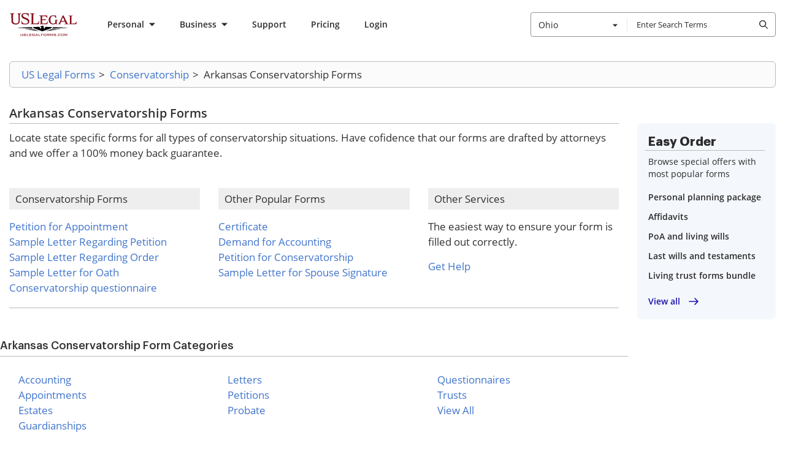

--- FILE ---
content_type: text/css
request_url: https://cdn.uslegal.com/uslegalforms-frontend-marketing/257/stylesheets/tips-block-page.css
body_size: 908
content:
.page-section--tips-block{margin-top:40px}.tips-block{border:1px solid #d4d4d4;border-radius:4px;box-sizing:border-box;color:#2c2c2c;padding:16px 20px}.tips-block__btn{align-items:center;color:#1910ab;display:flex;font-size:16px;line-height:28px;margin-right:8px;text-decoration:underline}.tips-block__btn:after{background-image:url("[data-uri]");content:"";display:block;height:16px;margin-left:8px;width:16px}.tips-block__btn .tips-block__btn-text{cursor:pointer}.tips-block__btn .tips-block__btn-text:before{content:"Show more"}.tips-block__container h2{align-items:flex-start;display:flex;font-size:18px;font-weight:600;line-height:25px;margin-bottom:12px}.tips-block__container h2:before{background-image:url("[data-uri]");content:"";display:block;flex:none;height:24px;margin-right:12px;width:24px}.tips-block__container ol{list-style:decimal;margin:0 0 8px;padding-left:20px}.tips-block__container li{display:none;font-size:16px;line-height:28px}.tips-block.tips-block--show ol li,.tips-block__container li:first-child,.tips-block__container li:nth-child(2){display:list-item!important}.tips-block.tips-block--show .tips-block__btn:after{content:"";transform:rotate(180deg)}.tips-block.tips-block--show .tips-block__btn .tips-block__btn-text:before{content:"Show less"}

--- FILE ---
content_type: text/css
request_url: https://cdn.uslegal.com/uslegalforms-frontend-marketing/257/stylesheets/easy-order-block.css
body_size: 804
content:
.easy-order-block{background:#f4f7fc;border-radius:8px;padding:18px 18px 18px 13px}.easy-order-block .easy-order-block__title{color:#2c2c2c;font-family:Graphik,Roboto,Arial,Helvetica,sans-serif;font-size:20px;font-weight:700;line-height:26px;margin-bottom:8px;padding:0 5px}.easy-order-block .easy-order-block__desc{color:#2c2c2c;font-family:Open Sans,Arial,sans-serif;font-size:14px;font-style:normal;font-weight:400;line-height:20px;margin-bottom:16px;padding:0 5px}.easy-order-block .easy-order-block-list{display:grid;grid-row-gap:8px;margin-bottom:16px}.easy-order-block .easy-order-block-list__item.ui-link{color:#2c2c2c;font-family:Open Sans,Arial,sans-serif;font-weight:600;text-decoration:none}.easy-order-block .easy-order-block-list__item.ui-link:hover{color:#2c2c2c;text-decoration:underline}.easy-order-block .easy-order-block__link.ui-link{color:#1910ab;font-size:14px}.easy-order-block .easy-order-block__link.ui-link:hover{color:#1910ab;text-decoration:none}

--- FILE ---
content_type: text/css
request_url: https://cdn.uslegal.com/uslegalforms-frontend-marketing/257/stylesheets/gpt3-additional-blocks.css
body_size: 948
content:
.ui-accordion{border-radius:8px;transition:box-shadow .2s ease-in-out}.ui-accordion.ui-accordion--theme-orange .ui-accordion__icon{color:#ff9000}.ui-accordion__item{border-radius:8px;margin-bottom:12px;position:relative}@media only screen and (min-width:960px){.ui-accordion__item{margin-bottom:16px}}.ui-accordion__item:hover{background:#f9f9f9}.ui-accordion__item:last-of-type{margin-bottom:0}.ui-accordion__item.is-active{box-shadow:0 8px 20px rgba(0,0,0,.1)}.ui-accordion__item.is-active:hover{background:#fff}.ui-accordion__item.is-active .ui-accordion__header{padding-bottom:12px}@media only screen and (min-width:960px){.ui-accordion__item.is-active .ui-accordion__header{padding-bottom:6px}}.ui-accordion__item.is-focused{box-shadow:0 0 0 2px #fff,0 0 0 4px #004ad7}.ui-accordion__item:first-of-type .ui-accordion__icon-less{display:block}.ui-accordion__item:first-of-type .ui-accordion__icon-more{display:none}.ui-accordion__header{align-items:center;background-color:transparent;border:none;box-shadow:none;cursor:pointer;display:flex;justify-content:space-between;outline:none;padding:16px;transition:background-color .3s ease;width:100%}@media only screen and (min-width:960px){.ui-accordion__header{padding:20px 20px 20px 26px}}.ui-accordion__title{color:#2c2c2c;font-family:Open Sans,Arial,sans-serif;font-size:16px;font-weight:600;line-height:24px;padding-right:36px;text-align:left}@media only screen and (min-width:960px){.ui-accordion__title{padding-right:48px}}.ui-accordion__icon{align-items:center;align-self:flex-start;display:flex;height:32px;justify-content:center;left:auto;margin-top:0;position:inherit;right:auto;top:auto;transform:none;width:32px}.ui-accordion__icon .ui-accordion__icon-less{display:none}.ui-accordion__icon .ui-accordion__icon-less path{fill:grey}.ui-accordion__body{font-size:14px;font-weight:400;line-height:20px;padding:0 14px 16px 18px}@media only screen and (min-width:960px){.ui-accordion__body{padding:0 80px 22px 25px}}.page-section--gpt3-block{padding-top:56px}@media only screen and (min-width:960px){.page-section--gpt3-block{padding-top:68px}}.gpt3-block{color:#2c2c2c;display:block}.gpt3-block__title,.uslf h2{border-bottom:1px solid #bbb;font-family:Graphik,Roboto,Arial,Helvetica,sans-serif;font-size:18px;font-weight:500;line-height:22px;margin-bottom:16px;padding-bottom:6px}@media only screen and (min-width:960px){.gpt3-block__title,.uslf h2{margin-bottom:25px}}.gpt3-block-list{padding-left:8px}.gpt3-block-list__item{margin-bottom:24px}.gpt3-block-list__item h3{font-size:16px;font-weight:700;line-height:20px;margin-bottom:12px}@media only screen and (min-width:960px){.gpt3-block-list__item h3{margin-bottom:8px}}.gpt3-block-list__item p{font-size:17px;font-weight:400;line-height:26px;margin-bottom:0}.gpt3-block--theme-with-frame{border:1px solid #d4d4d4;border-radius:4px;padding:24px 16px}@media only screen and (min-width:960px){.gpt3-block--theme-with-frame{padding:20px}}.gpt3-block--theme-with-frame .gpt3-block__title,.gpt3-block--theme-with-frame .uslf h2{margin-bottom:8px;padding-bottom:8px}.gpt3-block--theme-with-frame .gpt3-block__sub-title{font-size:16px;font-style:normal;font-weight:600;line-height:normal;margin-bottom:24px}.gpt3-block--theme-with-frame ol.gpt3-block-list{list-style:decimal;padding-left:34px}.gpt3-block--theme-with-frame .gpt3-block-list__item{margin-bottom:0}.gpt3-block--theme-with-frame .gpt3-block-list__item p{font-size:16px;font-weight:400;line-height:24px}.gpt3-faq-accordion{padding-bottom:16px;padding-top:16px}@media only screen and (min-width:960px){.gpt3-faq-accordion{padding-bottom:30px;padding-top:30px}}.gpt3-faq-accordion__container{font-family:Open Sans,Arial,sans-serif}.gpt3-faq-accordion__title{border-bottom:1px solid #d4d4d4;color:#333;font-size:18px;font-weight:600;line-height:25.5px;margin-bottom:24px;padding-bottom:4px;padding-right:24px}.ui-accordion--gpt3-faq-accordion .ui-accordion__item{padding-bottom:8px}.ui-accordion--gpt3-faq-accordion .ui-accordion__item .ui-accordion__header{padding:16px 16px 8px 24px}.ui-accordion--gpt3-faq-accordion .ui-accordion__item .ui-accordion__body{color:#2c2c2c;font-size:17px;font-weight:400;line-height:25.5px;max-width:800px;padding:0 16px 8px 24px;width:100%}.ui-accordion--gpt3-faq-accordion .ui-accordion__item .ui-accordion__title{color:#333;font-size:17px;line-height:25.5px}.ui-accordion--gpt3-faq-accordion .ui-accordion__item .ui-accordion__icon{flex:none;height:25.5px;width:25.5px}

--- FILE ---
content_type: text/css
request_url: https://cdn.uslegal.com/uslegalforms-static-legacy/9/_css/uslegalforms-180916-fixed.css
body_size: 1649
content:
@font-face {font-family: 'Open Sans';font-style: normal;font-weight: 400;src: url('../_fonts/open-sans-v15-latin-regular.eot');src: local('Open Sans Regular'),local('OpenSans-Regular'),url('../_fonts/open-sans-v15-latin-regular.eot?#iefix') format('embedded-opentype'),url('../_fonts/open-sans-v15-latin-regular.woff2') format('woff2'),url('../_fonts/open-sans-v15-latin-regular.woff') format('woff'),url('../_fonts/open-sans-v15-latin-regular.ttf') format('truetype'),url('../_fonts/open-sans-v15-latin-regular.svg#OpenSans') format('svg');font-display: swap;}@font-face {font-family:'Open Sans';font-style:italic;font-weight:400;src:url('../_fonts/open-sans-v15-latin-italic.eot');src:local('Open Sans Italic'),local('OpenSans-Italic'),url('../_fonts/open-sans-v15-latin-italic.eot?#iefix') format('embedded-opentype'),url('../_fonts/open-sans-v15-latin-italic.woff2') format('woff2'),url('../_fonts/open-sans-v15-latin-italic.woff') format('woff'),url('../_fonts/open-sans-v15-latin-italic.ttf') format('truetype'),url('../_fonts/open-sans-v15-latin-italic.svg#OpenSans') format('svg');font-display: swap;}@font-face {font-family:'Open Sans';font-style:normal;font-weight:600;src:url('../_fonts/open-sans-v15-latin-600.eot');src:local('Open Sans SemiBold'),local('OpenSans-SemiBold'),url('../_fonts/open-sans-v15-latin-600.eot?#iefix') format('embedded-opentype'),url('../_fonts/open-sans-v15-latin-600.woff2') format('woff2'),url('../_fonts/open-sans-v15-latin-600.woff') format('woff'),url('../_fonts/open-sans-v15-latin-600.ttf') format('truetype'),url('../_fonts/open-sans-v15-latin-600.svg#OpenSans') format('svg');font-display: swap;}@font-face {font-family:'Open Sans';font-style:italic;font-weight:600;src:url('../_fonts/open-sans-v15-latin-600italic.eot');src:local('Open Sans SemiBold Italic'),local('OpenSans-SemiBoldItalic'),url('../_fonts/open-sans-v15-latin-600italic.eot?#iefix') format('embedded-opentype'),url('../_fonts/open-sans-v15-latin-600italic.woff2') format('woff2'),url('../_fonts/open-sans-v15-latin-600italic.woff') format('woff'),url('../_fonts/open-sans-v15-latin-600italic.ttf') format('truetype'),url('../_fonts/open-sans-v15-latin-600italic.svg#OpenSans') format('svg');font-display: swap;}@font-face {font-family:'Open Sans';font-style:normal;font-weight:700;src: url('../_fonts/open-sans-v15-latin-700.eot');src:local('Open Sans Bold'),local('OpenSans-Bold'),url('../_fonts/open-sans-v15-latin-700.eot?#iefix') format('embedded-opentype'),url('../_fonts/open-sans-v15-latin-700.woff2') format('woff2'),url('../_fonts/open-sans-v15-latin-700.woff') format('woff'),url('../_fonts/open-sans-v15-latin-700.ttf') format('truetype'),url('../_fonts/open-sans-v15-latin-700.svg#OpenSans') format('svg');font-display: swap;}@font-face {font-family:'FontAwesome';src:url('../_fonts/fontawesome-webfont.eot?v=4.7.0');src:url('../_fonts/fontawesome-webfont.eot?#iefix&v=4.7.0') format('embedded-opentype'),url('../_fonts/fontawesome-webfont.woff2?v=4.7.0') format('woff2'),url('../_fonts/fontawesome-webfont.woff?v=4.7.0') format('woff'),url('../_fonts/fontawesome-webfont.ttf?v=4.7.0') format('truetype'),url('../_fonts/fontawesome-webfont.svg?v=4.7.0#fontawesomeregular') format('svg');font-weight:normal;font-style:normal;font-display: swap;}@font-face {font-family:'Glyphicons Halflings';src:url(../_fonts/glyphicons-halflings-regular.eot);src:url(../_fonts/glyphicons-halflings-regular.eot?#iefix) format('embedded-opentype'),url(../_fonts/glyphicons-halflings-regular.woff2) format('woff2'),url(../_fonts/glyphicons-halflings-regular.woff) format('woff'),url(../_fonts/glyphicons-halflings-regular.ttf) format('truetype'),url(../_fonts/glyphicons-halflings-regular.svg#glyphicons_halflingsregular) format('svg');}div.alert button {background: url(../_images/remove-popup.png) 0 0 no-repeat;}.error-msg {background: url(../_images/i_msg-note.png) left -3px no-repeat #fde4e1;}.success-msg {background-image: url(../_images/i_msg-success.gif);}.note-msg,.notice-msg {background: url(../_images/i_msg-note.png) 7px 6px no-repeat #fde4e1!important;}.note-msg-empty-catalog {background: url(../_images/empty-catalog.png) no-repeat left top;}.sorter .grid,.sorter .list {background: url(../_images/grid-list.gif) no-repeat left bottom;}tr.summary-total .summary-collapse {background: url(../_images/bkg_collapse.gif) 0 4px no-repeat;}.cart-tax-total {background: url(../_images/bkg_collapse.gif) 100% 4px no-repeat;}.link-print {background: url(../_images/i_print.gif) 0 2px no-repeat;}.link-rss {background: url(../_images/i_rss.gif) 0 1px no-repeat;}.noscript .noscript-inner {background: url(../_images/i_notice.gif) 20px 50% no-repeat;}.notice-cookie .notice-inner {background: url(../_images/i_notice.gif) 20px 25px no-repeat;}.top-container {background: #fff url(../_images/bg_top.gif) repeat-x 50% 100%;;}.header-buttons {background: #f2f2f2 url(../_images/bg_selects.gif) repeat-x;}.block-cart-header {background: url(../_images/bg_cart.gif) no-repeat 100% 0;}.block-slider-sidebar .slider-sidebar-pager {background: url(../_images/bg_sl_pages.gif) repeat-x;}.rating-box {background: url(../_images/bkg_rating.png) 0 0 repeat-x;}.rating-box .rating {background: url(../_images/bkg_rating.png) 0 100% repeat-x;}.availability-only a {background: url(../_images/i_availability_only_arrow.gif) 100% 0 no-repeat;}.product-view .product-img-box .product-image {background: url(../_images/opc-ajax-loader.gif) no-repeat center center;}.product-view .product-img-box .zoom {background: url(../_images/slider_bg.gif) 50% 50% no-repeat;}.product-view .product-img-box .zoom #handle {background: url(../_images/magnifier_handle.gif) 0 0 no-repeat;}.messege-product button {background: url(../_images/remove-popup-2.png) no-repeat 0 0;}.box-up-sell .box-tags .product-tags li {background: url(../_images/line-2.gif) no-repeat 100% 3px;}.form-adv-search {background: url(../_images/media/bg-adv-search.gif) left bottom no-repeat #fff;}.about-col-1 {background: url(../_images/about-11.png) center top no-repeat #f9f9f9;}.about-col-2 {background: url(../_images/about-22.png) center top no-repeat #f9f9f9;}.about-col-3 {background: url(../_images/about-33.png) center top no-repeat #f9f9f9;}.custom-servis-ul li h3 {background: url(../_images/icos-set.png) 0 0 no-repeat;}.tool-tip .btn-close a {background: url(../_images/btn_remove.gif) 100% 0 no-repeat;}.gift-message-link {background: url(../_images/bkg_collapse.gif) 0 4px no-repeat;}.account-login .new-users {background: url(../_images/media/bg-login.gif) no-repeat right bottom #fff;}.account-login .registered-users {background: url(../_images/media/bg-login-2.gif) no-repeat right bottom #fff;}.window-overlay {background: url(../_images/window_overlay.png) repeat;}.block-order-return {background: url(../_images/media/bg-return.gif) no-repeat left bottom #fff;}.label-product > span {background: url(../_images/label_new.png) no-repeat;}.label-product > span.sale {background: url(../_images/label_sale.png) no-repeat;}.template-home .top-container {background: #fff url(../_images/bg-top2.png) repeat-x scroll 50% 100%;}.slider-container {background: #fff url(../_images/slider-bg.jpg) repeat-x scroll 50% 0;}.zone1-container a .form-item {background: url(../_images/pp_itemb2vlx2.png) no-repeat 0 0;}.uslf .sale-item {background: #fff url(../_images/gradient_gray5.gif) repeat-x scroll 0 0;}.footerlinks a {background: rgba(0,0,0,0) url(../_images/sprite.png) no-repeat scroll 0 0;}.add-cart-large a {background: rgba(0,0,0,0) url(../_images/delicious-buttons3.png) no-repeat scroll -5px -7px;}.banner-bg .bg-image {background: url(../_images/item_sp1.jpg) no-repeat right 0/contain;}.bg-business .bg-image {background-image: url(../_images/item_sp1.jpg);}.bg-wills .bg-image {background-image: url(../_images/family_will.jpg);}@media only screen and (max-width: 991px) {.bg-business .bg-image {background-image: url(../_images/item_sp1_o4.jpg);}.bg-wills .bg-image {background-image: url(../_images/family_will_o4.png);}.banner-opacity {background: transparent url(../_images/slider-bg-o7.png) repeat-x scroll 50% 0 / auto 100%;}}.carousel-bg .bg-image {background: url(../_images/slider-homepage_bg.jpg) no-repeat right 0/contain;}.carousel-bg .bg-homepage {background-image: url(../_images/slider-homepage_bg.jpg);}.carousel-bg .bg-business {background-image: url(../_images/slider-business_bg.jpg);}.carousel-bg .bg-will {background-image: url(../_images/slider-will_bg.jpg);}@media only screen and (max-width: 991px) {.carousel-bg .bg-homepage {background-image: url(../_images/slider-homepage_bg_o4.jpg);}.carousel-bg .bg-business {background-image: url(../_images/slider-business_bg_o4.jpg);}.carousel-bg .bg-will {background-image: url(../_images/slider-will_bg_o4.jpg);}}@media only screen and (min-width: 768px) and (max-width: 991px) {.footerlinks a {background: rgba(0,0,0,0) url(../images/sprite1.png) no-repeat scroll 0 0;}}.sf-menu-desktop li li {background: url(../_images/nav_arr.png) no-repeat 0 14px;}.sf-menu-phone2 li li {background: url(../_images/nav_arr.png) no-repeat 0 14px;}


--- FILE ---
content_type: text/javascript
request_url: https://cdn.uslegal.com/uslegalforms-frontend-marketing/257/javascripts/main.js
body_size: 53899
content:
(function(){var __webpack_modules__={8748:function(t){var e;e=function(){"use strict";function t(t,e){var i=Object.keys(t);if(Object.getOwnPropertySymbols){var o=Object.getOwnPropertySymbols(t);e&&(o=o.filter((function(e){return Object.getOwnPropertyDescriptor(t,e).enumerable}))),i.push.apply(i,o)}return i}function e(e){for(var i=1;i<arguments.length;i++){var n=null!=arguments[i]?arguments[i]:{};i%2?t(Object(n),!0).forEach((function(t){o(e,t,n[t])})):Object.getOwnPropertyDescriptors?Object.defineProperties(e,Object.getOwnPropertyDescriptors(n)):t(Object(n)).forEach((function(t){Object.defineProperty(e,t,Object.getOwnPropertyDescriptor(n,t))}))}return e}function i(t){return i="function"==typeof Symbol&&"symbol"==typeof Symbol.iterator?function(t){return typeof t}:function(t){return t&&"function"==typeof Symbol&&t.constructor===Symbol&&t!==Symbol.prototype?"symbol":typeof t},i(t)}function o(t,e,i){return e in t?Object.defineProperty(t,e,{value:i,enumerable:!0,configurable:!0,writable:!0}):t[e]=i,t}function n(t){return function(t){if(Array.isArray(t))return r(t)}(t)||function(t){if("undefined"!=typeof Symbol&&null!=t[Symbol.iterator]||null!=t["@@iterator"])return Array.from(t)}(t)||s(t)||function(){throw new TypeError("Invalid attempt to spread non-iterable instance.\nIn order to be iterable, non-array objects must have a [Symbol.iterator]() method.")}()}function s(t,e){if(t){if("string"==typeof t)return r(t,e);var i=Object.prototype.toString.call(t).slice(8,-1);return"Object"===i&&t.constructor&&(i=t.constructor.name),"Map"===i||"Set"===i?Array.from(t):"Arguments"===i||/^(?:Ui|I)nt(?:8|16|32)(?:Clamped)?Array$/.test(i)?r(t,e):void 0}}function r(t,e){(null==e||e>t.length)&&(e=t.length);for(var i=0,o=new Array(e);i<e;i++)o[i]=t[i];return o}var a=function(t){return"string"==typeof t?document.querySelector(t):t()},c=function(t,e){var i="string"==typeof t?document.createElement(t):t;for(var o in e){var n=e[o];if("inside"===o)n.append(i);else if("dest"===o)a(n[0]).insertAdjacentElement(n[1],i);else if("around"===o){var s=n;s.parentNode.insertBefore(i,s),i.append(s),null!=s.getAttribute("autofocus")&&s.focus()}else o in i?i[o]=n:i.setAttribute(o,n)}return i},l=function(t,e){return t=String(t).toLowerCase(),e?t.normalize("NFD").replace(/[\u0300-\u036f]/g,"").normalize("NFC"):t},u=function(t,i){return c("mark",e({innerHTML:t},"string"==typeof i&&{class:i})).outerHTML},d=function(t,e){e.input.dispatchEvent(new CustomEvent(t,{bubbles:!0,detail:e.feedback,cancelable:!0}))},h=function(t,e,i){var o=i||{},n=o.mode,s=o.diacritics,r=o.highlight,a=l(e,s);if(e=String(e),t=l(t,s),"loose"===n){var c=(t=t.replace(/ /g,"")).length,d=0,h=Array.from(e).map((function(e,i){return d<c&&a[i]===t[d]&&(e=r?u(e,r):e,d++),e})).join("");if(d===c)return h}else{var p=a.indexOf(t);if(~p)return t=e.substring(p,p+t.length),r?e.replace(t,u(t,r)):e}},p=function(t,e){return new Promise((function(i,o){var n;return(n=t.data).cache&&n.store?i():new Promise((function(t,i){return"function"==typeof n.src?n.src(e).then(t,i):t(n.src)})).then((function(e){try{return t.feedback=n.store=e,d("response",t),i()}catch(t){return o(t)}}),o)}))},f=function(t,e){var i=e.data,o=e.searchEngine,n=[];i.store.forEach((function(r,a){var c=function(i){var s=i?r[i]:r,a="function"==typeof o?o(t,s):h(t,s,{mode:o,diacritics:e.diacritics,highlight:e.resultItem.highlight});if(a){var c={match:a,value:r};i&&(c.key=i),n.push(c)}};if(i.keys){var l,u=function(t,e){var i="undefined"!=typeof Symbol&&t[Symbol.iterator]||t["@@iterator"];if(!i){if(Array.isArray(t)||(i=s(t))){i&&(t=i);var o=0,n=function(){};return{s:n,n:function(){return o>=t.length?{done:!0}:{done:!1,value:t[o++]}},e:function(t){throw t},f:n}}throw new TypeError("Invalid attempt to iterate non-iterable instance.\nIn order to be iterable, non-array objects must have a [Symbol.iterator]() method.")}var r,a=!0,c=!1;return{s:function(){i=i.call(t)},n:function(){var t=i.next();return a=t.done,t},e:function(t){c=!0,r=t},f:function(){try{a||null==i.return||i.return()}finally{if(c)throw r}}}}(i.keys);try{for(u.s();!(l=u.n()).done;)c(l.value)}catch(t){u.e(t)}finally{u.f()}}else c()})),i.filter&&(n=i.filter(n));var r=n.slice(0,e.resultsList.maxResults);e.feedback={query:t,matches:n,results:r},d("results",e)},_="aria-expanded",m="aria-activedescendant",g="aria-selected",v=function(t,i){t.feedback.selection=e({index:i},t.feedback.results[i])},w=function(t){t.isOpen||((t.wrapper||t.input).setAttribute(_,!0),t.list.removeAttribute("hidden"),t.isOpen=!0,d("open",t))},y=function(t){t.isOpen&&((t.wrapper||t.input).setAttribute(_,!1),t.input.setAttribute(m,""),t.list.setAttribute("hidden",""),t.isOpen=!1,d("close",t))},b=function(t,e){var i=e.resultItem,o=e.list.getElementsByTagName(i.tag),s=!!i.selected&&i.selected.split(" ");if(e.isOpen&&o.length){var r,a,c=e.cursor;t>=o.length&&(t=0),t<0&&(t=o.length-1),e.cursor=t,c>-1&&(o[c].removeAttribute(g),s&&(a=o[c].classList).remove.apply(a,n(s))),o[t].setAttribute(g,!0),s&&(r=o[t].classList).add.apply(r,n(s)),e.input.setAttribute(m,o[e.cursor].id),e.list.scrollTop=o[t].offsetTop-e.list.clientHeight+o[t].clientHeight+5,e.feedback.cursor=e.cursor,v(e,t),d("navigate",e)}},T=function(t){b(t.cursor+1,t)},S=function(t){b(t.cursor-1,t)},E=function(t,e,i){(i=i>=0?i:t.cursor)<0||(t.feedback.event=e,v(t,i),d("selection",t),y(t))};function C(t,i){var o=this;return new Promise((function(n,s){var r,a;return r=i||((a=t.input)instanceof HTMLInputElement||a instanceof HTMLTextAreaElement?a.value:a.innerHTML),function(t,e,i){return e?e(t):t.length>=i}(r=t.query?t.query(r):r,t.trigger,t.threshold)?p(t,r).then((function(i){try{return t.feedback instanceof Error?n():(f(r,t),t.resultsList&&function(t){var i=t.resultsList,o=t.list,n=t.resultItem,s=t.feedback,r=s.matches,a=s.results;if(t.cursor=-1,o.innerHTML="",r.length||i.noResults){var l=new DocumentFragment;a.forEach((function(t,i){var o=c(n.tag,e({id:"".concat(n.id,"_").concat(i),role:"option",innerHTML:t.match,inside:l},n.class&&{class:n.class}));n.element&&n.element(o,t)})),o.append(l),i.element&&i.element(o,s),w(t)}else y(t)}(t),l.call(o))}catch(t){return s(t)}}),s):(y(t),l.call(o));function l(){return n()}}))}var A=function(t,e){for(var i in t)for(var o in t[i])e(i,o)},O=function(t){var i,o,n,s=t.events,r=(i=function(){return C(t)},o=t.debounce,function(){clearTimeout(n),n=setTimeout((function(){return i()}),o)}),a=t.events=e({input:e({},s&&s.input)},t.resultsList&&{list:s?e({},s.list):{}}),c={input:{input:function(){r()},keydown:function(e){!function(t,e){switch(t.keyCode){case 40:case 38:t.preventDefault(),40===t.keyCode?T(e):S(e);break;case 13:e.submit||t.preventDefault(),e.cursor>=0&&E(e,t);break;case 9:e.resultsList.tabSelect&&e.cursor>=0&&E(e,t);break;case 27:e.input.value="",y(e)}}(e,t)},blur:function(){y(t)}},list:{mousedown:function(t){t.preventDefault()},click:function(e){!function(t,e){var i=e.resultItem.tag.toUpperCase(),o=Array.from(e.list.querySelectorAll(i)),n=t.target.closest(i);n&&n.nodeName===i&&E(e,t,o.indexOf(n))}(e,t)}}};A(c,(function(e,i){(t.resultsList||"input"===i)&&(a[e][i]||(a[e][i]=c[e][i]))})),A(a,(function(e,i){t[e].addEventListener(i,a[e][i])}))};function x(t){var i=this;return new Promise((function(o,n){var s,r,a;if(s=t.placeHolder,a={role:"combobox","aria-owns":(r=t.resultsList).id,"aria-haspopup":!0,"aria-expanded":!1},c(t.input,e(e({"aria-controls":r.id,"aria-autocomplete":"both"},s&&{placeholder:s}),!t.wrapper&&e({},a))),t.wrapper&&(t.wrapper=c("div",e({around:t.input,class:t.name+"_wrapper"},a))),r&&(t.list=c(r.tag,e({dest:[r.destination,r.position],id:r.id,role:"listbox",hidden:"hidden"},r.class&&{class:r.class}))),O(t),t.data.cache)return p(t).then((function(t){try{return l.call(i)}catch(t){return n(t)}}),n);function l(){return d("init",t),o()}return l.call(i)}))}function I(t){var e=t.prototype;e.init=function(){x(this)},e.start=function(t){C(this,t)},e.unInit=function(){if(this.wrapper){var t=this.wrapper.parentNode;t.insertBefore(this.input,this.wrapper),t.removeChild(this.wrapper)}var e;A((e=this).events,(function(t,i){e[t].removeEventListener(i,e.events[t][i])}))},e.open=function(){w(this)},e.close=function(){y(this)},e.goTo=function(t){b(t,this)},e.next=function(){T(this)},e.previous=function(){S(this)},e.select=function(t){E(this,null,t)},e.search=function(t,e,i){return h(t,e,i)}}return function t(e){this.options=e,this.id=t.instances=(t.instances||0)+1,this.name="autoComplete",this.wrapper=1,this.threshold=1,this.debounce=0,this.resultsList={position:"afterend",tag:"ul",maxResults:5},this.resultItem={tag:"li"},function(t){var e=t.name,o=t.options,n=t.resultsList,s=t.resultItem;for(var r in o)if("object"===i(o[r]))for(var c in t[r]||(t[r]={}),o[r])t[r][c]=o[r][c];else t[r]=o[r];t.selector=t.selector||"#"+e,n.destination=n.destination||t.selector,n.id=n.id||e+"_list_"+t.id,s.id=s.id||e+"_result",t.input=a(t.selector)}(this),I.call(this,t),x(this)}},t.exports=e()},79795:function(t,e,i){"use strict";function o(t){s.length||(n(),!0),s[s.length]=t}t.exports=o;var n,s=[],r=0;function a(){for(;r<s.length;){var t=r;if(r+=1,s[t].call(),r>1024){for(var e=0,i=s.length-r;e<i;e++)s[e]=s[e+r];s.length-=r,r=0}}s.length=0,r=0,!1}var c,l,u,d=void 0!==i.g?i.g:self,h=d.MutationObserver||d.WebKitMutationObserver;function p(t){return function(){var e=setTimeout(o,0),i=setInterval(o,50);function o(){clearTimeout(e),clearInterval(i),t()}}}"function"==typeof h?(c=1,l=new h(a),u=document.createTextNode(""),l.observe(u,{characterData:!0}),n=function(){c=-c,u.data=c}):n=p(a),o.requestFlush=n,o.makeRequestCallFromTimer=p},91151:function(t,e,i){var o=i(61110);t.exports=function(t,e){for(var i in e){var n=e[i];"function"==typeof n&&(n=n(t)),n instanceof Array&&(n=n.join(" ")),"object"==typeof n&&(n=o(n)),t.setAttribute(i,n)}}},74755:function(t,e){var i,o,n;o=[e],i=function(t){"use strict";function e(t){if(Array.isArray(t)){for(var e=0,i=Array(t.length);e<t.length;e++)i[e]=t[e];return i}return Array.from(t)}Object.defineProperty(t,"__esModule",{value:!0});var i=!1;if("undefined"!=typeof window){var o={get passive(){i=!0}};window.addEventListener("testPassive",null,o),window.removeEventListener("testPassive",null,o)}function n(t){return c.some((function(e){return!(!e.options.allowTouchMove||!e.options.allowTouchMove(t))}))}function s(t){var e=t||window.event;return!!n(e.target)||1<e.touches.length||(e.preventDefault&&e.preventDefault(),!1)}function r(){setTimeout((function(){void 0!==h&&(document.body.style.paddingRight=h,h=void 0),void 0!==d&&(document.body.style.overflow=d,d=void 0)}))}var a="undefined"!=typeof window&&window.navigator&&window.navigator.platform&&(/iP(ad|hone|od)/.test(window.navigator.platform)||"MacIntel"===window.navigator.platform&&1<window.navigator.maxTouchPoints),c=[],l=!1,u=-1,d=void 0,h=void 0;t.disableBodyScroll=function(t,o){if(a){if(!t)return void console.error("disableBodyScroll unsuccessful - targetElement must be provided when calling disableBodyScroll on IOS devices.");if(t&&!c.some((function(e){return e.targetElement===t}))){var r={targetElement:t,options:o||{}};c=[].concat(e(c),[r]),t.ontouchstart=function(t){1===t.targetTouches.length&&(u=t.targetTouches[0].clientY)},t.ontouchmove=function(e){var i,o,r,a;1===e.targetTouches.length&&(o=t,a=(i=e).targetTouches[0].clientY-u,n(i.target)||(o&&0===o.scrollTop&&0<a||(r=o)&&r.scrollHeight-r.scrollTop<=r.clientHeight&&a<0?s(i):i.stopPropagation()))},l||(document.addEventListener("touchmove",s,i?{passive:!1}:void 0),l=!0)}}else{f=o,setTimeout((function(){if(void 0===h){var t=!!f&&!0===f.reserveScrollBarGap,e=window.innerWidth-document.documentElement.clientWidth;t&&0<e&&(h=document.body.style.paddingRight,document.body.style.paddingRight=e+"px")}void 0===d&&(d=document.body.style.overflow,document.body.style.overflow="hidden")}));var p={targetElement:t,options:o||{}};c=[].concat(e(c),[p])}var f},t.clearAllBodyScrollLocks=function(){a?(c.forEach((function(t){t.targetElement.ontouchstart=null,t.targetElement.ontouchmove=null})),l&&(document.removeEventListener("touchmove",s,i?{passive:!1}:void 0),l=!1),c=[],u=-1):(r(),c=[])},t.enableBodyScroll=function(t){if(a){if(!t)return void console.error("enableBodyScroll unsuccessful - targetElement must be provided when calling enableBodyScroll on IOS devices.");t.ontouchstart=null,t.ontouchmove=null,c=c.filter((function(e){return e.targetElement!==t})),l&&0===c.length&&(document.removeEventListener("touchmove",s,i?{passive:!1}:void 0),l=!1)}else(c=c.filter((function(e){return e.targetElement!==t}))).length||r()}},void 0===(n="function"==typeof i?i.apply(e,o):i)||(t.exports=n)},63387:function(t){t.exports=function(t){if("function"!=typeof t)throw TypeError(t+" is not a function!");return t}},88184:function(t,e,i){var o=i(67574)("unscopables"),n=Array.prototype;null==n[o]&&i(33341)(n,o,{}),t.exports=function(t){n[o][t]=!0}},4228:function(t,e,i){var o=i(43305);t.exports=function(t){if(!o(t))throw TypeError(t+" is not an object!");return t}},61464:function(t,e,i){var o=i(57221),n=i(81485),s=i(70157);t.exports=function(t){return function(e,i,r){var a,c=o(e),l=n(c.length),u=s(r,l);if(t&&i!=i){for(;l>u;)if((a=c[u++])!=a)return!0}else for(;l>u;u++)if((t||u in c)&&c[u]===i)return t||u||0;return!t&&-1}}},55089:function(t){var e={}.toString;t.exports=function(t){return e.call(t).slice(8,-1)}},56094:function(t){var e=t.exports={version:"2.6.12"};"number"==typeof __e&&(__e=e)},35052:function(t,e,i){var o=i(63387);t.exports=function(t,e,i){if(o(t),void 0===e)return t;switch(i){case 1:return function(i){return t.call(e,i)};case 2:return function(i,o){return t.call(e,i,o)};case 3:return function(i,o,n){return t.call(e,i,o,n)}}return function(){return t.apply(e,arguments)}}},3344:function(t){t.exports=function(t){if(null==t)throw TypeError("Can't call method on  "+t);return t}},1763:function(t,e,i){t.exports=!i(79448)((function(){return 7!=Object.defineProperty({},"a",{get:function(){return 7}}).a}))},46034:function(t,e,i){var o=i(43305),n=i(67526).document,s=o(n)&&o(n.createElement);t.exports=function(t){return s?n.createElement(t):{}}},86140:function(t){t.exports="constructor,hasOwnProperty,isPrototypeOf,propertyIsEnumerable,toLocaleString,toString,valueOf".split(",")},92127:function(t,e,i){var o=i(67526),n=i(56094),s=i(33341),r=i(28859),a=i(35052),c="prototype",l=function(t,e,i){var u,d,h,p,f=t&l.F,_=t&l.G,m=t&l.S,g=t&l.P,v=t&l.B,w=_?o:m?o[e]||(o[e]={}):(o[e]||{})[c],y=_?n:n[e]||(n[e]={}),b=y[c]||(y[c]={});for(u in _&&(i=e),i)h=((d=!f&&w&&void 0!==w[u])?w:i)[u],p=v&&d?a(h,o):g&&"function"==typeof h?a(Function.call,h):h,w&&r(w,u,h,t&l.U),y[u]!=h&&s(y,u,p),g&&b[u]!=h&&(b[u]=h)};o.core=n,l.F=1,l.G=2,l.S=4,l.P=8,l.B=16,l.W=32,l.U=64,l.R=128,t.exports=l},79448:function(t){t.exports=function(t){try{return!!t()}catch(t){return!0}}},49461:function(t,e,i){t.exports=i(44556)("native-function-to-string",Function.toString)},67526:function(t){var e=t.exports="undefined"!=typeof window&&window.Math==Math?window:"undefined"!=typeof self&&self.Math==Math?self:Function("return this")();"number"==typeof __g&&(__g=e)},57917:function(t){var e={}.hasOwnProperty;t.exports=function(t,i){return e.call(t,i)}},33341:function(t,e,i){var o=i(47967),n=i(11996);t.exports=i(1763)?function(t,e,i){return o.f(t,e,n(1,i))}:function(t,e,i){return t[e]=i,t}},61308:function(t,e,i){var o=i(67526).document;t.exports=o&&o.documentElement},22956:function(t,e,i){t.exports=!i(1763)&&!i(79448)((function(){return 7!=Object.defineProperty(i(46034)("div"),"a",{get:function(){return 7}}).a}))},24877:function(t){t.exports=function(t,e,i){var o=void 0===i;switch(e.length){case 0:return o?t():t.call(i);case 1:return o?t(e[0]):t.call(i,e[0]);case 2:return o?t(e[0],e[1]):t.call(i,e[0],e[1]);case 3:return o?t(e[0],e[1],e[2]):t.call(i,e[0],e[1],e[2]);case 4:return o?t(e[0],e[1],e[2],e[3]):t.call(i,e[0],e[1],e[2],e[3])}return t.apply(i,e)}},61249:function(t,e,i){var o=i(55089);t.exports=Object("z").propertyIsEnumerable(0)?Object:function(t){return"String"==o(t)?t.split(""):Object(t)}},43305:function(t){t.exports=function(t){return"object"==typeof t?null!==t:"function"==typeof t}},6032:function(t,e,i){"use strict";var o=i(84719),n=i(11996),s=i(3844),r={};i(33341)(r,i(67574)("iterator"),(function(){return this})),t.exports=function(t,e,i){t.prototype=o(r,{next:n(1,i)}),s(t,e+" Iterator")}},98175:function(t,e,i){"use strict";var o=i(22750),n=i(92127),s=i(28859),r=i(33341),a=i(60906),c=i(6032),l=i(3844),u=i(40627),d=i(67574)("iterator"),h=!([].keys&&"next"in[].keys()),p="keys",f="values",_=function(){return this};t.exports=function(t,e,i,m,g,v,w){c(i,e,m);var y,b,T,S=function(t){if(!h&&t in O)return O[t];switch(t){case p:case f:return function(){return new i(this,t)}}return function(){return new i(this,t)}},E=e+" Iterator",C=g==f,A=!1,O=t.prototype,x=O[d]||O["@@iterator"]||g&&O[g],I=x||S(g),k=g?C?S("entries"):I:void 0,$="Array"==e&&O.entries||x;if($&&(T=u($.call(new t)))!==Object.prototype&&T.next&&(l(T,E,!0),o||"function"==typeof T[d]||r(T,d,_)),C&&x&&x.name!==f&&(A=!0,I=function(){return x.call(this)}),o&&!w||!h&&!A&&O[d]||r(O,d,I),a[e]=I,a[E]=_,g)if(y={values:C?I:S(f),keys:v?I:S(p),entries:k},w)for(b in y)b in O||s(O,b,y[b]);else n(n.P+n.F*(h||A),e,y);return y}},74970:function(t){t.exports=function(t,e){return{value:e,done:!!t}}},60906:function(t){t.exports={}},22750:function(t){t.exports=!1},84719:function(t,e,i){var o=i(4228),n=i(21626),s=i(86140),r=i(40766)("IE_PROTO"),a=function(){},c="prototype",l=function(){var t,e=i(46034)("iframe"),o=s.length;for(e.style.display="none",i(61308).appendChild(e),e.src="javascript:",(t=e.contentWindow.document).open(),t.write("<script>document.F=Object<\/script>"),t.close(),l=t.F;o--;)delete l[c][s[o]];return l()};t.exports=Object.create||function(t,e){var i;return null!==t?(a[c]=o(t),i=new a,a[c]=null,i[r]=t):i=l(),void 0===e?i:n(i,e)}},47967:function(t,e,i){var o=i(4228),n=i(22956),s=i(83048),r=Object.defineProperty;e.f=i(1763)?Object.defineProperty:function(t,e,i){if(o(t),e=s(e,!0),o(i),n)try{return r(t,e,i)}catch(t){}if("get"in i||"set"in i)throw TypeError("Accessors not supported!");return"value"in i&&(t[e]=i.value),t}},21626:function(t,e,i){var o=i(47967),n=i(4228),s=i(51311);t.exports=i(1763)?Object.defineProperties:function(t,e){n(t);for(var i,r=s(e),a=r.length,c=0;a>c;)o.f(t,i=r[c++],e[i]);return t}},40627:function(t,e,i){var o=i(57917),n=i(18270),s=i(40766)("IE_PROTO"),r=Object.prototype;t.exports=Object.getPrototypeOf||function(t){return t=n(t),o(t,s)?t[s]:"function"==typeof t.constructor&&t instanceof t.constructor?t.constructor.prototype:t instanceof Object?r:null}},34561:function(t,e,i){var o=i(57917),n=i(57221),s=i(61464)(!1),r=i(40766)("IE_PROTO");t.exports=function(t,e){var i,a=n(t),c=0,l=[];for(i in a)i!=r&&o(a,i)&&l.push(i);for(;e.length>c;)o(a,i=e[c++])&&(~s(l,i)||l.push(i));return l}},51311:function(t,e,i){var o=i(34561),n=i(86140);t.exports=Object.keys||function(t){return o(t,n)}},11996:function(t){t.exports=function(t,e){return{enumerable:!(1&t),configurable:!(2&t),writable:!(4&t),value:e}}},28859:function(t,e,i){var o=i(67526),n=i(33341),s=i(57917),r=i(4415)("src"),a=i(49461),c="toString",l=(""+a).split(c);i(56094).inspectSource=function(t){return a.call(t)},(t.exports=function(t,e,i,a){var c="function"==typeof i;c&&(s(i,"name")||n(i,"name",e)),t[e]!==i&&(c&&(s(i,r)||n(i,r,t[e]?""+t[e]:l.join(String(e)))),t===o?t[e]=i:a?t[e]?t[e]=i:n(t,e,i):(delete t[e],n(t,e,i)))})(Function.prototype,c,(function(){return"function"==typeof this&&this[r]||a.call(this)}))},3844:function(t,e,i){var o=i(47967).f,n=i(57917),s=i(67574)("toStringTag");t.exports=function(t,e,i){t&&!n(t=i?t:t.prototype,s)&&o(t,s,{configurable:!0,value:e})}},40766:function(t,e,i){var o=i(44556)("keys"),n=i(4415);t.exports=function(t){return o[t]||(o[t]=n(t))}},44556:function(t,e,i){var o=i(56094),n=i(67526),s="__core-js_shared__",r=n[s]||(n[s]={});(t.exports=function(t,e){return r[t]||(r[t]=void 0!==e?e:{})})("versions",[]).push({version:o.version,mode:i(22750)?"pure":"global",copyright:"© 2020 Denis Pushkarev (zloirock.ru)"})},2780:function(t,e,i){var o,n,s,r=i(35052),a=i(24877),c=i(61308),l=i(46034),u=i(67526),d=u.process,h=u.setImmediate,p=u.clearImmediate,f=u.MessageChannel,_=u.Dispatch,m=0,g={},v="onreadystatechange",w=function(){var t=+this;if(g.hasOwnProperty(t)){var e=g[t];delete g[t],e()}},y=function(t){w.call(t.data)};h&&p||(h=function(t){for(var e=[],i=1;arguments.length>i;)e.push(arguments[i++]);return g[++m]=function(){a("function"==typeof t?t:Function(t),e)},o(m),m},p=function(t){delete g[t]},"process"==i(55089)(d)?o=function(t){d.nextTick(r(w,t,1))}:_&&_.now?o=function(t){_.now(r(w,t,1))}:f?(s=(n=new f).port2,n.port1.onmessage=y,o=r(s.postMessage,s,1)):u.addEventListener&&"function"==typeof postMessage&&!u.importScripts?(o=function(t){u.postMessage(t+"","*")},u.addEventListener("message",y,!1)):o=v in l("script")?function(t){c.appendChild(l("script"))[v]=function(){c.removeChild(this),w.call(t)}}:function(t){setTimeout(r(w,t,1),0)}),t.exports={set:h,clear:p}},70157:function(t,e,i){var o=i(27087),n=Math.max,s=Math.min;t.exports=function(t,e){return(t=o(t))<0?n(t+e,0):s(t,e)}},27087:function(t){var e=Math.ceil,i=Math.floor;t.exports=function(t){return isNaN(t=+t)?0:(t>0?i:e)(t)}},57221:function(t,e,i){var o=i(61249),n=i(3344);t.exports=function(t){return o(n(t))}},81485:function(t,e,i){var o=i(27087),n=Math.min;t.exports=function(t){return t>0?n(o(t),9007199254740991):0}},18270:function(t,e,i){var o=i(3344);t.exports=function(t){return Object(o(t))}},83048:function(t,e,i){var o=i(43305);t.exports=function(t,e){if(!o(t))return t;var i,n;if(e&&"function"==typeof(i=t.toString)&&!o(n=i.call(t)))return n;if("function"==typeof(i=t.valueOf)&&!o(n=i.call(t)))return n;if(!e&&"function"==typeof(i=t.toString)&&!o(n=i.call(t)))return n;throw TypeError("Can't convert object to primitive value")}},4415:function(t){var e=0,i=Math.random();t.exports=function(t){return"Symbol(".concat(void 0===t?"":t,")_",(++e+i).toString(36))}},4514:function(t,e,i){var o=i(67526).navigator;t.exports=o&&o.userAgent||""},67574:function(t,e,i){var o=i(44556)("wks"),n=i(4415),s=i(67526).Symbol,r="function"==typeof s;(t.exports=function(t){return o[t]||(o[t]=r&&s[t]||(r?s:n)("Symbol."+t))}).store=o},95165:function(t,e,i){"use strict";var o=i(88184),n=i(74970),s=i(60906),r=i(57221);t.exports=i(98175)(Array,"Array",(function(t,e){this._t=r(t),this._i=0,this._k=e}),(function(){var t=this._t,e=this._k,i=this._i++;return!t||i>=t.length?(this._t=void 0,n(1)):n(0,"keys"==e?i:"values"==e?t[i]:[i,t[i]])}),"values"),s.Arguments=s.Array,o("keys"),o("values"),o("entries")},35890:function(t,e,i){for(var o=i(95165),n=i(51311),s=i(28859),r=i(67526),a=i(33341),c=i(60906),l=i(67574),u=l("iterator"),d=l("toStringTag"),h=c.Array,p={CSSRuleList:!0,CSSStyleDeclaration:!1,CSSValueList:!1,ClientRectList:!1,DOMRectList:!1,DOMStringList:!1,DOMTokenList:!0,DataTransferItemList:!1,FileList:!1,HTMLAllCollection:!1,HTMLCollection:!1,HTMLFormElement:!1,HTMLSelectElement:!1,MediaList:!0,MimeTypeArray:!1,NamedNodeMap:!1,NodeList:!0,PaintRequestList:!1,Plugin:!1,PluginArray:!1,SVGLengthList:!1,SVGNumberList:!1,SVGPathSegList:!1,SVGPointList:!1,SVGStringList:!1,SVGTransformList:!1,SourceBufferList:!1,StyleSheetList:!0,TextTrackCueList:!1,TextTrackList:!1,TouchList:!1},f=n(p),_=0;_<f.length;_++){var m,g=f[_],v=p[g],w=r[g],y=w&&w.prototype;if(y&&(y[u]||a(y,u,h),y[d]||a(y,d,g),c[g]=h,v))for(m in o)y[m]||s(y,m,o[m],!0)}},75417:function(t,e,i){var o=i(92127),n=i(2780);o(o.G+o.B,{setImmediate:n.set,clearImmediate:n.clear})},18772:function(t,e,i){var o=i(67526),n=i(92127),s=i(4514),r=[].slice,a=/MSIE .\./.test(s),c=function(t){return function(e,i){var o=arguments.length>2,n=!!o&&r.call(arguments,2);return t(o?function(){("function"==typeof e?e:Function(e)).apply(this,n)}:e,i)}};n(n.G+n.B+n.F*a,{setTimeout:c(o.setTimeout),setInterval:c(o.setInterval)})},52767:function(){var t;"function"!=typeof(t=window.Element.prototype).matches&&(t.matches=t.msMatchesSelector||t.mozMatchesSelector||t.webkitMatchesSelector||function(t){for(var e=this,i=(e.document||e.ownerDocument).querySelectorAll(t),o=0;i[o]&&i[o]!==e;)++o;return Boolean(i[o])}),"function"!=typeof t.closest&&(t.closest=function(t){for(var e=this;e&&1===e.nodeType;){if(e.matches(t))return e;e=e.parentNode}return null})},51873:function(t,e,i){var o=i(9325).Symbol;t.exports=o},72552:function(t,e,i){var o=i(51873),n=i(659),s=i(59350),r=o?o.toStringTag:void 0;t.exports=function(t){return null==t?void 0===t?"[object Undefined]":"[object Null]":r&&r in Object(t)?n(t):s(t)}},54128:function(t,e,i){var o=i(31800),n=/^\s+/;t.exports=function(t){return t?t.slice(0,o(t)+1).replace(n,""):t}},34840:function(t,e,i){var o="object"==typeof i.g&&i.g&&i.g.Object===Object&&i.g;t.exports=o},659:function(t,e,i){var o=i(51873),n=Object.prototype,s=n.hasOwnProperty,r=n.toString,a=o?o.toStringTag:void 0;t.exports=function(t){var e=s.call(t,a),i=t[a];try{t[a]=void 0;var o=!0}catch(t){}var n=r.call(t);return o&&(e?t[a]=i:delete t[a]),n}},59350:function(t){var e=Object.prototype.toString;t.exports=function(t){return e.call(t)}},9325:function(t,e,i){var o=i(34840),n="object"==typeof self&&self&&self.Object===Object&&self,s=o||n||Function("return this")();t.exports=s},31800:function(t){var e=/\s/;t.exports=function(t){for(var i=t.length;i--&&e.test(t.charAt(i)););return i}},38221:function(t,e,i){var o=i(23805),n=i(10124),s=i(99374),r=Math.max,a=Math.min;t.exports=function(t,e,i){var c,l,u,d,h,p,f=0,_=!1,m=!1,g=!0;if("function"!=typeof t)throw new TypeError("Expected a function");function v(e){var i=c,o=l;return c=l=void 0,f=e,d=t.apply(o,i)}function w(t){var i=t-p;return void 0===p||i>=e||i<0||m&&t-f>=u}function y(){var t=n();if(w(t))return b(t);h=setTimeout(y,function(t){var i=e-(t-p);return m?a(i,u-(t-f)):i}(t))}function b(t){return h=void 0,g&&c?v(t):(c=l=void 0,d)}function T(){var t=n(),i=w(t);if(c=arguments,l=this,p=t,i){if(void 0===h)return function(t){return f=t,h=setTimeout(y,e),_?v(t):d}(p);if(m)return clearTimeout(h),h=setTimeout(y,e),v(p)}return void 0===h&&(h=setTimeout(y,e)),d}return e=s(e)||0,o(i)&&(_=!!i.leading,u=(m="maxWait"in i)?r(s(i.maxWait)||0,e):u,g="trailing"in i?!!i.trailing:g),T.cancel=function(){void 0!==h&&clearTimeout(h),f=0,c=p=l=h=void 0},T.flush=function(){return void 0===h?d:b(n())},T}},23805:function(t){t.exports=function(t){var e=typeof t;return null!=t&&("object"==e||"function"==e)}},40346:function(t){t.exports=function(t){return null!=t&&"object"==typeof t}},44394:function(t,e,i){var o=i(72552),n=i(40346);t.exports=function(t){return"symbol"==typeof t||n(t)&&"[object Symbol]"==o(t)}},10124:function(t,e,i){var o=i(9325);t.exports=function(){return o.Date.now()}},99374:function(t,e,i){var o=i(54128),n=i(23805),s=i(44394),r=/^[-+]0x[0-9a-f]+$/i,a=/^0b[01]+$/i,c=/^0o[0-7]+$/i,l=parseInt;t.exports=function(t){if("number"==typeof t)return t;if(s(t))return NaN;if(n(t)){var e="function"==typeof t.valueOf?t.valueOf():t;t=n(e)?e+"":e}if("string"!=typeof t)return 0===t?t:+t;t=o(t);var i=a.test(t);return i||c.test(t)?l(t.slice(2),i?2:8):r.test(t)?NaN:+t}},37895:function(t){t.exports=function(t,e,i){for(var o=(2<<Math.log(e.length-1)/Math.LN2)-1,n=Math.ceil(1.6*o*i/e.length),s="";;)for(var r=t(n),a=0;a<n;a++){var c=r[a]&o;if(e[c]&&(s+=e[c]).length===i)return s}}},89687:function(t,e,i){var o=i(32249),n=i(37895);t.exports=function(t,e){return n(o,t,e)}},32249:function(t){var e=self.crypto||self.msCrypto;t.exports=function(t){return e.getRandomValues(new Uint8Array(t))}},45228:function(t){"use strict";var e=Object.getOwnPropertySymbols,i=Object.prototype.hasOwnProperty,o=Object.prototype.propertyIsEnumerable;t.exports=function(){try{if(!Object.assign)return!1;var t=new String("abc");if(t[5]="de","5"===Object.getOwnPropertyNames(t)[0])return!1;for(var e={},i=0;i<10;i++)e["_"+String.fromCharCode(i)]=i;if("0123456789"!==Object.getOwnPropertyNames(e).map((function(t){return e[t]})).join(""))return!1;var o={};return"abcdefghijklmnopqrst".split("").forEach((function(t){o[t]=t})),"abcdefghijklmnopqrst"===Object.keys(Object.assign({},o)).join("")}catch(t){return!1}}()?Object.assign:function(t,n){for(var s,r,a=function(t){if(null==t)throw new TypeError("Object.assign cannot be called with null or undefined");return Object(t)}(t),c=1;c<arguments.length;c++){for(var l in s=Object(arguments[c]))i.call(s,l)&&(a[l]=s[l]);if(e){r=e(s);for(var u=0;u<r.length;u++)o.call(s,r[u])&&(a[r[u]]=s[r[u]])}}return a}},29551:function(t,e,i){"use strict";var o=i(79795);function n(){}var s=null,r={};function a(t){if("object"!=typeof this)throw new TypeError("Promises must be constructed via new");if("function"!=typeof t)throw new TypeError("Promise constructor's argument is not a function");this._x=0,this._y=0,this._z=null,this._A=null,t!==n&&p(t,this)}function c(t,e){for(;3===t._y;)t=t._z;if(a._B&&a._B(t),0===t._y)return 0===t._x?(t._x=1,void(t._A=e)):1===t._x?(t._x=2,void(t._A=[t._A,e])):void t._A.push(e);!function(t,e){o((function(){var i=1===t._y?e.onFulfilled:e.onRejected;if(null!==i){var o=function(t,e){try{return t(e)}catch(t){return s=t,r}}(i,t._z);o===r?u(e.promise,s):l(e.promise,o)}else 1===t._y?l(e.promise,t._z):u(e.promise,t._z)}))}(t,e)}function l(t,e){if(e===t)return u(t,new TypeError("A promise cannot be resolved with itself."));if(e&&("object"==typeof e||"function"==typeof e)){var i=function(t){try{return t.then}catch(t){return s=t,r}}(e);if(i===r)return u(t,s);if(i===t.then&&e instanceof a)return t._y=3,t._z=e,void d(t);if("function"==typeof i)return void p(i.bind(e),t)}t._y=1,t._z=e,d(t)}function u(t,e){t._y=2,t._z=e,a._C&&a._C(t,e),d(t)}function d(t){if(1===t._x&&(c(t,t._A),t._A=null),2===t._x){for(var e=0;e<t._A.length;e++)c(t,t._A[e]);t._A=null}}function h(t,e,i){this.onFulfilled="function"==typeof t?t:null,this.onRejected="function"==typeof e?e:null,this.promise=i}function p(t,e){var i=!1,o=function(t,e,i){try{t(e,i)}catch(t){return s=t,r}}(t,(function(t){i||(i=!0,l(e,t))}),(function(t){i||(i=!0,u(e,t))}));i||o!==r||(i=!0,u(e,s))}t.exports=a,a._B=null,a._C=null,a._D=n,a.prototype.then=function(t,e){if(this.constructor!==a)return function(t,e,i){return new t.constructor((function(o,s){var r=new a(n);r.then(o,s),c(t,new h(e,i,r))}))}(this,t,e);var i=new a(n);return c(this,new h(t,e,i)),i}},88635:function(t,e,i){"use strict";var o=i(29551);t.exports=o;var n=u(!0),s=u(!1),r=u(null),a=u(void 0),c=u(0),l=u("");function u(t){var e=new o(o._D);return e._y=1,e._z=t,e}o.resolve=function(t){if(t instanceof o)return t;if(null===t)return r;if(void 0===t)return a;if(!0===t)return n;if(!1===t)return s;if(0===t)return c;if(""===t)return l;if("object"==typeof t||"function"==typeof t)try{var e=t.then;if("function"==typeof e)return new o(e.bind(t))}catch(t){return new o((function(e,i){i(t)}))}return u(t)};var d=function(t){return"function"==typeof Array.from?(d=Array.from,Array.from(t)):(d=function(t){return Array.prototype.slice.call(t)},Array.prototype.slice.call(t))};function h(t){return{status:"fulfilled",value:t}}function p(t){return{status:"rejected",reason:t}}function f(t){if(t&&("object"==typeof t||"function"==typeof t)){if(t instanceof o&&t.then===o.prototype.then)return t.then(h,p);var e=t.then;if("function"==typeof e)return new o(e.bind(t)).then(h,p)}return h(t)}function _(t){if("function"==typeof AggregateError)return new AggregateError(t,"All promises were rejected");var e=new Error("All promises were rejected");return e.name="AggregateError",e.errors=t,e}o.all=function(t){var e=d(t);return new o((function(t,i){if(0===e.length)return t([]);var n=e.length;function s(r,a){if(a&&("object"==typeof a||"function"==typeof a)){if(a instanceof o&&a.then===o.prototype.then){for(;3===a._y;)a=a._z;return 1===a._y?s(r,a._z):(2===a._y&&i(a._z),void a.then((function(t){s(r,t)}),i))}var c=a.then;if("function"==typeof c)return void new o(c.bind(a)).then((function(t){s(r,t)}),i)}e[r]=a,0==--n&&t(e)}for(var r=0;r<e.length;r++)s(r,e[r])}))},o.allSettled=function(t){return o.all(d(t).map(f))},o.reject=function(t){return new o((function(e,i){i(t)}))},o.race=function(t){return new o((function(e,i){d(t).forEach((function(t){o.resolve(t).then(e,i)}))}))},o.prototype.catch=function(t){return this.then(null,t)},o.any=function(t){return new o((function(e,i){var n=d(t),s=!1,r=[];function a(t){s||(s=!0,e(t))}function c(t){r.push(t),r.length===n.length&&i(_(r))}0===n.length?i(_(r)):n.forEach((function(t){o.resolve(t).then(a,c)}))}))}},67895:function(t,e,i){"use strict";var o=i(29551),n=[ReferenceError,TypeError,RangeError],s=!1;function r(){s=!1,o._B=null,o._C=null}function a(t,e){return e.some((function(e){return t instanceof e}))}e.disable=r,e.enable=function(t){t=t||{},s&&r();s=!0;var e=0,i=0,c={};function l(e){(t.allRejections||a(c[e].error,t.whitelist||n))&&(c[e].displayId=i++,t.onUnhandled?(c[e].logged=!0,t.onUnhandled(c[e].displayId,c[e].error)):(c[e].logged=!0,function(t,e){console.warn("Possible Unhandled Promise Rejection (id: "+t+"):"),((e&&(e.stack||e))+"").split("\n").forEach((function(t){console.warn("  "+t)}))}(c[e].displayId,c[e].error)))}o._B=function(e){2===e._y&&c[e._E]&&(c[e._E].logged?function(e){c[e].logged&&(t.onHandled?t.onHandled(c[e].displayId,c[e].error):c[e].onUnhandled||(console.warn("Promise Rejection Handled (id: "+c[e].displayId+"):"),console.warn('  This means you can ignore any previous messages of the form "Possible Unhandled Promise Rejection" with id '+c[e].displayId+".")))}(e._E):clearTimeout(c[e._E].timeout),delete c[e._E])},o._C=function(t,i){0===t._x&&(t._E=e++,c[t._E]={displayId:null,error:i,timeout:setTimeout(l.bind(null,t._E),a(i,n)?100:2e3),logged:!1})}}},61110:function(t){t.exports=function(t){var e="";for(var i in t)e+=i+":"+t[i]+";";return e}},37791:function(t,e,i){"use strict";i.d(e,{Ri:function(){return n},Yj:function(){return s},Z3:function(){return r}});i(94088);var o=i(81681);i(74692);(0,o.O)();const n=t=>{const e=document.cookie.match(new RegExp(`(?:^|; )${t.replace(/([\.$?*|{}\(\)\[\]\\\/\+^])/g,"\\$1")}=([^;]*)`));return e?decodeURIComponent(e[1]):void 0},s=t=>{document.cookie=`${t}=; expires=Thu, 01 Jan 1970 00:00:00 UTC; path=/;`},r=()=>{document.querySelectorAll("[data-cookie-name]").forEach((t=>{t.addEventListener("click",(e=>{const i=t.getAttribute("data-cookie-name"),o=t.getAttribute("data-cookie-value")||"",n=document.location.hostname.split(".");!function(t,e){let i=arguments.length>2&&void 0!==arguments[2]?arguments[2]:{};i={path:"/",...i},i.expires instanceof Date&&(i.expires=i.expires.toUTCString());let o=`${encodeURIComponent(t)}=${encodeURIComponent(e)}`;for(const t in i){o+=`; ${t}`;const e=i[t];!0!==e&&(o+=`=${e}`)}document.cookie=o}(i,o,{path:"/",domain:n.length>=2?`.${n.slice(-2).join(".")}`:document.location.hostname}),t.hasAttribute("data-cookie-prevent")&&e.preventDefault()}))}))}},49836:function(t,e,i){"use strict";i.d(e,{A:function(){return n}});var o=i(51603);class n{constructor(){let t=arguments.length>0&&void 0!==arguments[0]?arguments[0]:{};this.events=t,this.hop=t.hasOwnProperty}on(t,e){if((0,o.cy)(t))for(let i=0;i<t.length;i++)this.on(t[i],e);this.hop.call(this.events,t)||(this.events[t]=[]);var i=this.events[t].push(e)-1;return{remove(){delete this.events[t][i]}}}emit(t,e){if((0,o.cy)(t))for(let i=0;i<t.length;i++)this.emit(t[i],e);this.hop.call(this.events,t)&&this.events[t].forEach((t=>{t(e||{})}))}}},43550:function(t,e,i){"use strict";i.d(e,{A:function(){return s}});var o=i(40485);const n=new(i(49836).A);class s{constructor(t,e,i){this.name=i,this.element=t,this.options=e,this.events=n,this.isInited()||this._init()}_init(){this.mergeOptions(),this.buildCache(),this.bindEvents(),this.setInited(),this.init()}mergeOptions(){this.options=(0,o.A)(this.defaults(),this.options)}defaults(){return{}}init(){}buildCache(){}bindEvents(){}setInited(){this.element.setAttribute(`data-${this.name}-inited`,!0)}isInited(){return this.element.hasAttribute(`data-${this.name}-inited`)||this.element.getAttribute(`data-${this.name}-inited`)||!1}callback(t){const e=this.options[t];if("function"==typeof e){for(var i=arguments.length,o=new Array(i>1?i-1:0),n=1;n<i;n++)o[n-1]=arguments[n];return e.call(...o)}}}},35239:function(t,e,i){"use strict";var o=i(51603),n=i(2962);e.A=function(t){let e=arguments.length>1&&void 0!==arguments[1]?arguments[1]:"plugin";return function(i){let s=arguments.length>1&&void 0!==arguments[1]?arguments[1]:{};const r=(a=i,(0,o.b0)(a)||(0,o.kZ)(a)?[document.body]:(0,o.cy)(a)?a:[a]);var a;let c=[];return r.forEach((i=>{if(i&&(0,o.Kg)(i)){(0,n.A)(document.querySelectorAll(i)).forEach((i=>{c.push(new t(i,s,e))}))}(0,o.xh)(i)&&c.push(new t(i,s,e))})),c}}},81681:function(t,e,i){"use strict";i.d(e,{O:function(){return n}});var o=i(74692);const n=()=>{!function(t,e){var i;o.throttle=i=function(t,i,n,s){var r,a=0;function c(){var o=this,c=+new Date-a,l=arguments;function u(){a=+new Date,n.apply(o,l)}s&&!r&&u(),r&&clearTimeout(r),s===e&&c>t?u():!0!==i&&(r=setTimeout(s?function(){r=e}:u,s===e?t-c:t))}return"boolean"!=typeof i&&(s=n,n=i,i=e),o.guid&&(c.guid=n.guid=n.guid||o.guid++),c},o.debounce=function(t,o,n){return n===e?i(t,o,!1):i(t,n,!1!==o)}}()}},27108:function(t,e,i){"use strict";i.d(e,{F:function(){return st}});var o=i(51603),n=i(46402);const{GET_ACTIVE_SUBSCRIPTION_V1:s,GET_ALL_SUBSCRIPTIONS_V1:r,CANCEL_SUBSCRIPTION:a,FREE_UPGRADE_SUBSCRIPTION:c,DEFAULT_METHOD:l,GET_GATEWAY_TOKENS:u,METHODS:d,USER_INFO_V1:h,USER_INFO_PASSWORD:p,USER_INFO_EMAIL:f,VERIFY_EMAIL:_,GET_USER_INFO_WITH_FORMS:m,GET_USER_INFO_WITH_FORMS_AND_PROJECTS:g,UPGRADE_TO_PREMIUM:v,GET_UPGRADE_PLANS_INFO:w,ADD_USER_TO_EXPERIMENT:y,PLAN_INFO_PREMIUM:b,GET_DEFINITIONS:T,GET_LEGAL_LIFE_ARTICLES:S,GET_HELPFUL_TOPICS:E,GET_LEGAL_QUESTIONS_CATEGORY:C,GET_LEGAL_QUESTION:A,CREATE_DISCOUNT:O,SUBSCRIPTION_CANCEL_REASON_LIST:x,SUBSCRIPTION_CANCEL_ANSWER:I,GET_ALL_SUBSCRIPTION_FORMS:k,GET_PURCHASED_FORMS:$,USER_LOCATION:M,GET_USER_NOTIFICATIONS:P,GET_USER_UPLOADED_WELCOME_NOTIFICATIONS:R,GET_USER_UPLOADED_EDIT_NOTIFICATIONS:j,GET_USER_ONBOARDING_MODAL_NOTIFICATION:D,GET_VIEWED_TABS:N,GET_FEATURE_FLAG:L}=n.Hr,B=function(t){let e=arguments.length>1&&void 0!==arguments[1]&&arguments[1];return(i,n)=>fetch(t,{...e&&{credentials:"same-origin"},headers:{Accept:"application/json","Content-Type":"application/json"}}).then((t=>t.ok?((0,o.Tn)(i)&&i(t),t.json()):((0,o.Tn)(n)&&n(),t.json())))},U=(t,e)=>(i,n)=>fetch(t,{headers:{Accept:"application/json","Content-Type":"application/json"},method:"PATCH",body:JSON.stringify(e)}).then((t=>{if(t.ok)return(0,o.Tn)(i)&&i(),t.json();(0,o.Tn)(n)&&n(t)})),F=B(h),H=B(m,!0),z=B(g,!0),G=B(s),W=B(r),q=B(s),V=B(l),Y=B(u,!0),X=B(b),J=B(w),Q=B(`${T}?filter[is_popular]=1&per_page=60`),K=B(S),Z=B(`${E}?per_page=90`),tt=B(`${C}?per_page=500`),et=B(x),it=B($,!0),ot=B(P),nt=B(D),st={getUserInfo:F,getUserFormAndProjectsInfo:z,getSubscription:G,getAllSubscriptions:W,getDefaultMethod:V,getGatewayToken:Y,updatePaymentMethod:function(t,e,i){let o=arguments.length>3&&void 0!==arguments[3]?arguments[3]:null,n={nonce:t,method_type:e,cohort_id:i};return o&&(n={...n,...o}),fetch(d,{method:"POST",credentials:"include",headers:{Accept:"application/json","Content-Type":"application/json"},body:JSON.stringify(n)})},updateUserName:t=>U(h,t),updateUserEmail:t=>U(f,t),updateUserPassword:t=>U(p,t),verifyUserEmail:function(){let t=arguments.length>0&&void 0!==arguments[0]?arguments[0]:null;return(e,i)=>fetch(t?`${_}?source=${t}`:_,{headers:{Accept:"application/json","Content-Type":"application/json"},method:"POST"}).then((t=>{if(t.ok)return(0,o.Tn)(e)&&e(),t.json();(0,o.Tn)(i)&&i(t)}))},getUserFormInfo:H,cancelSubscription:()=>fetch(a,{method:"POST",credentials:"same-origin",headers:{Accept:"application/json","Content-Type":"application/json","Content-Length":"0"}}),freeUpgradeSubscription:()=>fetch(c,{method:"POST",credentials:"same-origin",headers:{Accept:"application/json","Content-Type":"application/json"}}),upgradeToPremium:t=>{const e={plan_id:t};return fetch(v,{headers:{Accept:"application/json","Content-Type":"application/json"},method:"PATCH",body:JSON.stringify(e)})},getSubscriptionWithPlan:q,getUpgradePlansInfo:J,getPlanInfoById:t=>fetch(`/api/v1/plans/${t}`,{headers:{Accept:"application/json","Content-Type":"application/json"},method:"GET",credentials:"include"}).then((t=>t.json())),addUserToExperiment:t=>{const e={uid:t};return fetch(y,{headers:{Accept:"application/json","Content-Type":"application/json"},credentials:"same-origin",method:"POST",body:JSON.stringify(e)}).then((t=>t.json()))},getPopularDefinitions:Q,getDefinitionById:t=>B(`${T}/${t}`)(),getDefinitionsBySearch:t=>B(`${T}?filter[word]=${t}&per_page=10000`)(),getDefinitionsByFirstLetter:t=>B(`${T}?filter[letter]=${t}&per_page=10000`)(),getLegalLifeArticles:K,getPremiumPlanInfo:X,getLegalLifeArticleById:t=>B(`${S}/${t}`)(),getHelpfulTopics:Z,getHelpfulTopicsById:t=>B(`${E}/${t}`)(),getLegalQuestions:tt,getLegalQuestionsById:t=>B(`${C}/${t}?include=questions_and_answers`)(),getLegalQuestionsPostById:t=>B(`${A}/${t}?include=category`)(),createDiscount:()=>fetch(O,{method:"POST",credentials:"include",headers:{Accept:"application/json","Content-Type":"application/json"}}),getSubscriptionCancelReasonList:et,sendSubscriptionCancelAnswer:(t,e)=>{const i={reason_id:t,custom_answer:e};return fetch(I,{method:"POST",credentials:"include",headers:{Accept:"application/json","Content-Type":"application/json"},body:JSON.stringify(i)})},userAllSubscriptionForms:(t,e,i)=>B(k,!0),userPurchasedForms:it,getUserLocation:()=>fetch(M,{Accept:"application/json","Content-Type":"application/json"}).then((t=>t.json())),enableSubscription:t=>fetch(`/api/v1/subscriptions/${t}/enable`,{method:"POST",credentials:"same-origin",headers:{Accept:"application/json","Content-Type":"application/json"}}),getUserNotificationIds:ot,getUserUploadedWelcomeNotification:B(R),getUserUploadedEditNotification:B(j),getViewedTabs:B(N),getFeatureFlag:B(L,!1),getUserOnboardingModalNotification:nt}},20117:function(t,e){"use strict";e.A=()=>{let t;const e=function(){},i=["assert","clear","count","debug","dir","dirxml","error","exception","group","groupCollapsed","groupEnd","info","log","markTimeline","profile","profileEnd","table","time","timeEnd","timeline","timelineEnd","timeStamp","trace","warn"];let o=i.length,n=window.console=window.console||{};for(;o--;)t=i[o],n[t]||(n[t]=e)}},46402:function(t,e,i){"use strict";i.d(e,{Hr:function(){return a},Nv:function(){return o},_j:function(){return s},n5:function(){return n},xj:function(){return r}});const o={ACTIVE:"is-active",DISABLED:"is-disabled",OPEN:"is-open",HIDDEN:"is-hidden",VISIBLE:"is-visible",FOCUSED:"is-focused",SELECTED:"is-selected",EDITABLE:"is-editable",EDITING:"is-editing",LOADER:"loader",LOADER_WRAPPER:"loader-wrapper",FORM_INPUT:"form-input",FORM_CHECKBOX:"checkbox",FORM_SUBMIT:"form-submit",TOOLTIP_ACTIVE:"tooltipstered",ARIA_SELECTED:"aria-selected"},n={DEFAULT_ERROR_MESSAGE:"Something went wrong. Try again.",EMAIL_ERROR_MESSAGE:"Enter a valid email address.",REQUIRED_FIELD_ERROR_MESSAGE:"This field is required.",AGREEMENT_ERROR_MESSAGE:"Agree with the Terms and Conditions to continue.",CREDIT_CARD_FIRST_NAME_ERROR_MESSAGE:"Enter your first name as it appears on your credit card.",CREDIT_CARD_LAST_NAME_ERROR_MESSAGE:"Enter your last name as it appears on your credit card.",CREDIT_CARD_NUMBER_ERROR_MESSAGE:"Enter your credit card number.",CREDIT_CARD_EXP_DATE_ERROR_MESSAGE:"Enter your credit card's expiration date.",CREDIT_CARD_SECURITY_CODE_ERROR_MESSAGE:"Enter your credit card's security code.",CREDIT_CARD_ZIP_CODE_ERROR_MESSAGE:"Enter your billing zip code.",PASSWORD_CONFIRMATION_ERROR:"New password and confirmation password do not match.",PASSWORD_MIN_LENGTH_MESSAGE:"Password must be at least 6 characters.",PASSWORD_NO_SPACES_ERROR_MESSAGE:"Create a valid password with no spaces."},s={BACKSPACE:8,TAB:9,ENTER:13,SHIFT:16,CTRL:17,ALT:18,PAUSE_BREAK:19,CAPS_LOCK:20,ESC:27,SPACE:32,PAGE_UP:33,PAGE_DOWN:34,END:35,HOME:36,LEFT_ARROW:37,UP_ARROW:38,RIGHT_ARROW:39,DOWN_ARROW:40,INSERT:45,DELETE:46,NUM_LOCK:144,SCROLL_LOCK:145},r={al:"Alabama",ak:"Alaska",az:"Arizona",ar:"Arkansas",ca:"California",co:"Colorado",ct:"Connecticut",de:"Delaware",dc:"District of Columbia",fl:"Florida",ga:"Georgia",hi:"Hawaii",id:"Idaho",il:"Illinois",in:"Indiana",ia:"Iowa",ks:"Kansas",ky:"Kentucky",la:"Louisiana",me:"Maine",md:"Maryland",ma:"Massachusetts",mi:"Michigan",mn:"Minnesota",ms:"Mississippi",mo:"Missouri",mt:"Montana",ne:"Nebraska",nv:"Nevada",nh:"New Hampshire",nj:"New Jersey",nm:"New Mexico",ny:"New York",nc:"North Carolina",nd:"North Dakota",oh:"Ohio",ok:"Oklahoma",or:"Oregon",pa:"Pennsylvania",ri:"Rhode Island",sc:"South Carolina",sd:"South Dakota",tn:"Tennessee",tx:"Texas",ut:"Utah",vt:"Vermont",va:"Virginia",wa:"Washington",wv:"West Virginia",wi:"Wisconsin",wy:"Wyoming"},a={LOGIN:"/api/v1/login",REGISTRATION:"/api/v1/register",REGISTRATION_PRICING:"/api/v1/payment-register",GET_USER_INFO:"/api/user?include=subscription_integrations",GET_USER_INFO_WITH_FORMS:"/api/v1/user?include=purchased_forms,subscription_based_forms,subscription_integrations",GET_USER_INFO_WITH_FORMS_AND_PROJECTS:"/api/v1/user?include=purchased_forms,subscription_based_forms,projects,subscription_integrations",GET_GATEWAY_TOKENS:"/api/payments/tokens",GET_PAYMENT_TOKENS:"/api/payments/gateway/tokens",CHARGE:"/api/payments/pay",METHODS:"/api/payments/methods",DEFAULT_METHOD:"/api/payments/methods/default",GET_SUBSCRIPTION:"/api/user/subscription",USER_INFO_V1:"/api/v1/user?include=subscription_integrations",USER_INFO_EMAIL:"/api/v1/user/email",USER_INFO_PASSWORD:"/api/v1/user/password",VERIFY_EMAIL:"/api/v1/user/verify",CANCEL_SUBSCRIPTION:"/api/v1/subscriptions/active/cancel",FREE_UPGRADE_SUBSCRIPTION:"/api/v1/subscriptions/active/loyal-upgrade",GET_ACTIVE_SUBSCRIPTION_V1:"/api/v1/subscriptions/active?include=plan",GET_ALL_SUBSCRIPTIONS_V1:"/api/v1/subscriptions?include=plan",UPGRADE_TO_PREMIUM:"/api/v1/subscriptions/active/upgrade",GET_UPGRADE_PLANS_INFO:"/api/v1/subscriptions/active/upgrade-plans",ADD_USER_TO_EXPERIMENT:"/api/v1/experiment/run",GET_DEFINITIONS:"/api/v1/legal-definitions",GET_HELPFUL_TOPICS:"/api/v1/helpful-topics",GET_LEGAL_LIFE_ARTICLES:"/api/v1/legal-life-articles",GET_LEGAL_QUESTIONS_CATEGORY:"/api/v1/questions-and-answers-categories",GET_LEGAL_QUESTION:"/api/v1/questions-and-answers",PLAN_INFO_PREMIUM:"/api/v1/plans?filter[is_premium]=1",CREATE_DISCOUNT:"/api/v1/discounts",SUBSCRIPTION_CANCEL_REASON_LIST:"/api/v1/subscription-cancelation-reason",SUBSCRIPTION_CANCEL_ANSWER:"/api/v1/subscription-cancelation-reason-answer",GET_ALL_SUBSCRIPTION_FORMS:"/api/v1/my-account/my-forms?page=1&limit=20&sort=newest",GET_PURCHASED_FORMS:"/api/v1/forms/purchased?include=related_forms",USER_LOCATION:"/api/v1/user/location",GET_USE_PURPOSE_QUESTIONS:"/api/v1/notifications/use-purpose-statistics/answers?include=questions",STORE_USER_USE_PURPOSE_ANSWER:"/api/v1/notifications/answers/store",CREATE_INCORPORATION_SERVICE:"/api/v1/incorporation-service",GET_INFO_ABOUT_ALL_ORDERS:"/api/v1/orders",GET_USER_NOTIFICATIONS:"/api/v1/notifications/privacy-notice-my-account",GET_USER_UPLOADED_WELCOME_NOTIFICATIONS:"/api/v1/notifications/uploaded-documents-welcome-modal",GET_USER_ONBOARDING_MODAL_NOTIFICATION:"/api/v1/notifications/onboarding-steps-modal",GET_USER_UPLOADED_EDIT_NOTIFICATIONS:"/api/v1/notifications/uploaded-documents-what-do-you-want-to-do-modal",GET_VIEWED_TABS:"/api/v1/user?include=subscription_integrations,menu_viewed",GET_FEATURE_FLAG:"/api/v1/feature-flag/run"}},40485:function(t,e,i){"use strict";function o(t){return t&&"object"==typeof t&&!Array.isArray(t)&&null!==t}e.A=function t(e,i){return o(e)&&o(i)&&Object.keys(i).forEach((n=>{o(i[n])?(e[n]||Object.assign(e,{[n]:{}}),t(e[n],i[n])):Object.assign(e,{[n]:i[n]})})),e}},2962:function(t,e){"use strict";e.A=t=>[].slice.call(t)},65515:function(t,e,i){"use strict";i.d(e,{D:function(){return o}});const o=t=>{t.length&&t.attr("disabled","disabled")}},51476:function(t,e,i){"use strict";i.d(e,{W:function(){return o}});const o=()=>{!function(){function t(t){var i=a(e,t||{});this.create(i),this.add()}var e={ellipsis:"…",debounce:0,responsive:!0,className:".clamp",lines:2,portrait:null,break_word:!0},o=0,n=!!window.requestAnimationFrame,s=function(){return o+=1},r=function(t){return Object.keys(t).map((function(e,i){return t[e].element}))},a=function(t,e){var i={};for(var o in t)i[o]=t[o];for(var n in e)i[n]=e[n];return i};t.prototype={conf:{},prop:{},lines:{},temp:null,listener:null,create:function(t){if(this.conf=t,this.lines={get current(){return t.portrait&&window.innerHeight>window.innerWidth?t.portrait:t.lines}},this.conf.responsive){var e;this.temp={};var i=this.conf.debounce;if(n&&!i){this._isScheduled=!1;var o=this;e=function(t){o._isScheduled||(o._isScheduled=!0,window.requestAnimationFrame((function(){o._isScheduled=!1,o.add(r(o.temp))})))}}else{var s;i=i||16,e=function(t){clearTimeout(s),s=setTimeout(function(){this.add(r(this.temp))}.bind(this),i)}}this.listener=e.bind(this),window.addEventListener("resize",this.listener,!1),window.removeEventListener("beforeunload",this.listener,!1)}},destroy:function(){this.listener&&window.removeEventListener("resize",this.listener,!1)},createProp:function(t){this.prop={get height(){var e=t.getBoundingClientRect();return parseInt(e.bottom-e.top,10)},get lineheight(){var e=getComputedStyle(t).getPropertyValue("line-height");return String("normal|initial|inherit").indexOf(e)>-1&&(e=parseInt(getComputedStyle(t).getPropertyValue("font-size"),10)+2),parseInt(e,10)}}},add:function(t){if(!t&&this.conf.className&&(t=document.querySelectorAll(this.conf.className)),t)if(t.length)for(var e=0;e<t.length;e++)this.addElement(t[e]);else void 0===t.length&&this.addElement(t)},addElement:function(t){if(this.conf.responsive){var e=function(t,e){return t?t[function(t){return t.getAttribute("data-ellipsis-id")}(e)]:null}(this.temp,t);e?t.innerHTML!==e.innerHTML&&(t.innerHTML=e.innerHTML):function(t,e){var i=s();(function(t,e){t.setAttribute("data-ellipsis-id",e)})(e,i),t[i]=t[i]||{},t[i].element=e,t[i].innerHTML=e.innerHTML}(this.temp,t)}this.createProp(t),this.isNotCorrect()&&(t.childNodes.length&&t.childNodes.length>1?this.handleChildren(t):t.childNodes.length&&1===t.childNodes.length&&3===t.childNodes[0].nodeType&&this.simpleText(t))},breakWord:function(t,e,i){var o=t.split(" ");if(o.pop(),i&&o.pop(),!e)return o[o.length-1]&&(o[o.length-1]=o[o.length-1].replace(/(,$)/g,"").replace(/(\.$)/g,"")),o.push(this.conf.ellipsis),o.join(" ");if(o[o.length-1])return o[o.length-1]=o[o.length-1].replace(/(,$)/g,"").replace(/(\.$)/g,""),o.push(this.conf.ellipsis),[o.join(" "),e];if(!o[o.length-1]&&e){var n=" "+e.trim().replace(/(,$)/g,"").replace(/(\.$)/g,"")+" ";return o.push(this.conf.ellipsis),[o.join(" "),n]}},simpleText:function(t){for(var e=t.childNodes[0].nodeValue;this.prop.height>this.prop.lineheight*this.lines.current;)t.childNodes[0].nodeValue=e.slice(0,-1),e=t.childNodes[0].nodeValue;this.conf.break_word?(t.childNodes[0].nodeValue=e.slice(0,-this.conf.ellipsis.length)+this.conf.ellipsis,this.isNotCorrect()&&(t.childNodes[0].nodeValue=" "+t.childNodes[0].nodeValue.slice(0,-(this.conf.ellipsis.length+1)).trim().slice(0,-this.conf.ellipsis.length)+this.conf.ellipsis)):(t.childNodes[0].nodeValue=this.breakWord(t.childNodes[0].nodeValue),this.isNotCorrect()&&(t.childNodes[0].nodeValue=this.breakWord(t.childNodes[0].nodeValue,null,!0)))},isNotCorrect:function(){return this.prop.height>this.prop.lineheight*this.lines.current},processBreak:function(t,e,i){var o=this.breakWord(t.innerText||t.nodeValue,e.innerText||e.nodeValue,i);t.innerText?t.innerText=o[0]:t.nodeValue=o[0],e.innerText?e.innerText=o[1]:e.nodeValue=o[1]},handleChildren:function(t){for(var e,i=t.childNodes,o=i.length-1;o>=0;o--){var n;if(8!==i[o].nodeType){if(3===i[o].nodeType?(n=i[o].nodeValue,i[o].nodeValue=""):(n=getComputedStyle(i[o]).getPropertyValue("display"),i[o].style.display="none"),this.prop.height<=this.prop.lineheight*this.lines.current){if(3===i[o].nodeType){for(i[o].nodeValue=n,e=i[o].nodeValue;this.prop.height>this.prop.lineheight*this.lines.current;)i[o].nodeValue=e.slice(0,-1),e=i[o].nodeValue;if(this.conf.break_word){if(i[o].nodeValue=e.slice(0,-this.conf.ellipsis.length)+this.conf.ellipsis,this.isNotCorrect()){if(i[o].nodeValue=" "+i[o].nodeValue.slice(0,-this.conf.ellipsis.length).trim().slice(0,-this.conf.ellipsis.length),!(i[o].nodeValue.length>1))continue;i[o].nodeValue=i[o].nodeValue.slice(0,-this.conf.ellipsis.length)+this.conf.ellipsis}}else{if(!i[o].innerText&&!i[o].nodeValue)continue;if(this.processBreak(i[o],i[o-1]),this.isNotCorrect()&&(this.processBreak(i[o],i[o-1],!0),this.isNotCorrect())){t.removeChild(i[o]);continue}}}else{for(i[o].style.display=n,e=i[o].innerText;this.prop.height>this.prop.lineheight*this.lines.current;)i[o].innerText=e.slice(0,-1),e=i[o].innerText;if(this.conf.break_word){if(i[o].innerText=e.slice(0,-this.conf.ellipsis.length)+this.conf.ellipsis,this.isNotCorrect()){if(i[o].innerText=" "+i[o].innerText.slice(0,-this.conf.ellipsis.length).trim().slice(0,-this.conf.ellipsis.length),!(i[o].innerText.length>1))continue;i[o].innerText=i[o].innerText.slice(0,-this.conf.ellipsis.length)+this.conf.ellipsis}}else{if(!i[o].innerText&&!i[o].nodeValue)continue;if(this.processBreak(i[o],i[o-1]),this.isNotCorrect()&&(this.processBreak(i[o],i[o-1],!0),this.isNotCorrect())){t.removeChild(i[o]);continue}}}break}t.removeChild(i[o])}}}};var c=function(e){return new t(e)};"function"==typeof define&&i.amdO&&define("ellipsis",[],(function(){return c})),self.Ellipsis=c}()}},87756:function(t,e,i){"use strict";i.d(e,{n:function(){return n}});var o=i(27108);const n=async t=>{try{const e=await o.F.addUserToExperiment(t),i=e?.data.attributes.uid;return"original"!==i}catch(t){return"false"}}},32369:function(t,e,i){"use strict";var o=i(89687),n=i.n(o);e.A=()=>n()("_0123456789abcdefghijklmnopqrstuvwxyzABCDEFGHIJKLMNOPQRSTUVWXYZ",21)},51603:function(t,e,i){"use strict";i.d(e,{Kg:function(){return r},Tn:function(){return c},b0:function(){return u},cy:function(){return s},kZ:function(){return l},xh:function(){return a}});const o=t=>Object(t)===t,n=Object.prototype.toString,s=Array.isArray||(t=>"[object Array]"===n.call(t)),r=t=>"[object String]"===n.call(t),a=t=>o(t)&&t.nodeType>0,c=t=>"[object Function]"===n.call(t)||"function"==typeof t,l=t=>null===t,u=t=>void 0===t},31542:function(module,__webpack_exports__,__webpack_require__){"use strict";__webpack_require__.d(__webpack_exports__,{j:function(){return initSmartMenu}}),module=__webpack_require__.hmd(module);var jQuery=__webpack_require__(74692);const initSmartMenu=()=>{var factory;factory=function($){var menuTrees=[],mouse=!1,touchEvents="ontouchstart"in window,mouseDetectionEnabled=!1,requestAnimationFrame=window.requestAnimationFrame||function(t){return setTimeout(t,1e3/60)},cancelAnimationFrame=window.cancelAnimationFrame||function(t){clearTimeout(t)},canAnimate=!!$.fn.animate;function initMouseDetection(t){var e=".smartmenus_mouse";if(mouseDetectionEnabled||t)mouseDetectionEnabled&&t&&($(document).off(e),mouseDetectionEnabled=!1);else{var i=!0,o=null,n={mousemove:function(t){var e={x:t.pageX,y:t.pageY,timeStamp:(new Date).getTime()};if(o){var n=Math.abs(o.x-e.x),s=Math.abs(o.y-e.y);if((n>0||s>0)&&n<=4&&s<=4&&e.timeStamp-o.timeStamp<=300&&(mouse=!0,i)){var r=$(t.target).closest("a");r.is("a")&&$.each(menuTrees,(function(){if($.contains(this.$root[0],r[0]))return this.itemEnter({currentTarget:r[0]}),!1})),i=!1}}o=e}};n[touchEvents?"touchstart":"pointerover pointermove pointerout MSPointerOver MSPointerMove MSPointerOut"]=function(t){isTouchEvent(t.originalEvent)&&(mouse=!1)},$(document).on(getEventsNS(n,e)),mouseDetectionEnabled=!0}}function isTouchEvent(t){return!/^(4|mouse)$/.test(t.pointerType)}function getEventsNS(t,e){e||(e="");var i={};for(var o in t)i[o.split(" ").join(e+" ")+e]=t[o];return i}return $.SmartMenus=function(t,e){this.$root=$(t),this.opts=e,this.rootId="",this.accessIdPrefix="",this.$subArrow=null,this.activatedItems=[],this.visibleSubMenus=[],this.showTimeout=0,this.hideTimeout=0,this.scrollTimeout=0,this.clickActivated=!1,this.focusActivated=!1,this.zIndexInc=0,this.idInc=0,this.$firstLink=null,this.$firstSub=null,this.disabled=!1,this.$disableOverlay=null,this.$touchScrollingSub=null,this.cssTransforms3d="perspective"in t.style||"webkitPerspective"in t.style,this.wasCollapsible=!1,this.init()},$.extend($.SmartMenus,{hideAll:function(){$.each(menuTrees,(function(){this.menuHideAll()}))},destroy:function(){for(;menuTrees.length;)menuTrees[0].destroy();initMouseDetection(!0)},prototype:{init:function(t){var e=this;if(!t){menuTrees.push(this),this.rootId=((new Date).getTime()+Math.random()+"").replace(/\D/g,""),this.accessIdPrefix="sm-"+this.rootId+"-",this.$root.hasClass("sm-rtl")&&(this.opts.rightToLeftSubMenus=!0);var i=".smartmenus";this.$root.data("smartmenus",this).attr("data-smartmenus-id",this.rootId).dataSM("level",1).on(getEventsNS({"mouseover focusin":$.proxy(this.rootOver,this),"mouseout focusout":$.proxy(this.rootOut,this),keydown:$.proxy(this.rootKeyDown,this)},i)).on(getEventsNS({mouseenter:$.proxy(this.itemEnter,this),mouseleave:$.proxy(this.itemLeave,this),mousedown:$.proxy(this.itemDown,this),focus:$.proxy(this.itemFocus,this),blur:$.proxy(this.itemBlur,this),click:$.proxy(this.itemClick,this)},i),"a"),i+=this.rootId,this.opts.hideOnClick&&$(document).on(getEventsNS({touchstart:$.proxy(this.docTouchStart,this),touchmove:$.proxy(this.docTouchMove,this),touchend:$.proxy(this.docTouchEnd,this),click:$.proxy(this.docClick,this)},i)),$(window).on(getEventsNS({"resize orientationchange":$.proxy(this.winResize,this)},i)),this.opts.subIndicators&&(this.$subArrow=$("<span/>").addClass("sub-arrow"),this.opts.subIndicatorsText&&this.$subArrow.html(this.opts.subIndicatorsText)),initMouseDetection()}if(this.$firstSub=this.$root.find("ul").each((function(){e.menuInit($(this))})).eq(0),this.$firstLink=this.$root.find("a").eq(0),this.opts.markCurrentItem){var o=/(index|default)\.[^#\?\/]*/i,n=window.location.href.replace(o,""),s=n.replace(/#.*/,"");this.$root.find("a:not(.mega-menu a)").each((function(){var t=this.href.replace(o,""),i=$(this);t!=n&&t!=s||(i.addClass("current"),e.opts.markCurrentTree&&i.parentsUntil("[data-smartmenus-id]","ul").each((function(){$(this).dataSM("parent-a").addClass("current")})))}))}this.wasCollapsible=this.isCollapsible()},destroy:function(t){if(!t){var e=".smartmenus";this.$root.removeData("smartmenus").removeAttr("data-smartmenus-id").removeDataSM("level").off(e),e+=this.rootId,$(document).off(e),$(window).off(e),this.opts.subIndicators&&(this.$subArrow=null)}this.menuHideAll();var i=this;this.$root.find("ul").each((function(){var t=$(this);t.dataSM("scroll-arrows")&&t.dataSM("scroll-arrows").remove(),t.dataSM("shown-before")&&((i.opts.subMenusMinWidth||i.opts.subMenusMaxWidth)&&t.css({width:"",minWidth:"",maxWidth:""}).removeClass("sm-nowrap"),t.dataSM("scroll-arrows")&&t.dataSM("scroll-arrows").remove(),t.css({zIndex:"",top:"",left:"",marginLeft:"",marginTop:"",display:""})),0==(t.attr("id")||"").indexOf(i.accessIdPrefix)&&t.removeAttr("id")})).removeDataSM("in-mega").removeDataSM("shown-before").removeDataSM("scroll-arrows").removeDataSM("parent-a").removeDataSM("level").removeDataSM("beforefirstshowfired").removeAttr("role").removeAttr("aria-hidden").removeAttr("aria-labelledby").removeAttr("aria-expanded"),this.$root.find("a.has-submenu").each((function(){var t=$(this);0==t.attr("id").indexOf(i.accessIdPrefix)&&t.removeAttr("id")})).removeClass("has-submenu").removeDataSM("sub").removeAttr("aria-haspopup").removeAttr("aria-controls").removeAttr("aria-expanded").closest("li").removeDataSM("sub"),this.opts.subIndicators&&this.$root.find("span.sub-arrow").remove(),this.opts.markCurrentItem&&this.$root.find("a.current").removeClass("current"),t||(this.$root=null,this.$firstLink=null,this.$firstSub=null,this.$disableOverlay&&(this.$disableOverlay.remove(),this.$disableOverlay=null),menuTrees.splice($.inArray(this,menuTrees),1))},disable:function(t){if(!this.disabled){if(this.menuHideAll(),!t&&!this.opts.isPopup&&this.$root.is(":visible")){var e=this.$root.offset();this.$disableOverlay=$('<div class="sm-jquery-disable-overlay"/>').css({position:"absolute",top:e.top,left:e.left,width:this.$root.outerWidth(),height:this.$root.outerHeight(),zIndex:this.getStartZIndex(!0),opacity:0}).appendTo(document.body)}this.disabled=!0}},docClick:function(t){this.$touchScrollingSub?this.$touchScrollingSub=null:(this.visibleSubMenus.length&&!$.contains(this.$root[0],t.target)||$(t.target).closest("a").length)&&this.menuHideAll()},docTouchEnd:function(t){if(this.lastTouch){if(this.visibleSubMenus.length&&(void 0===this.lastTouch.x2||this.lastTouch.x1==this.lastTouch.x2)&&(void 0===this.lastTouch.y2||this.lastTouch.y1==this.lastTouch.y2)&&(!this.lastTouch.target||!$.contains(this.$root[0],this.lastTouch.target))){this.hideTimeout&&(clearTimeout(this.hideTimeout),this.hideTimeout=0);var e=this;this.hideTimeout=setTimeout((function(){e.menuHideAll()}),350)}this.lastTouch=null}},docTouchMove:function(t){if(this.lastTouch){var e=t.originalEvent.touches[0];this.lastTouch.x2=e.pageX,this.lastTouch.y2=e.pageY}},docTouchStart:function(t){var e=t.originalEvent.touches[0];this.lastTouch={x1:e.pageX,y1:e.pageY,target:e.target}},enable:function(){this.disabled&&(this.$disableOverlay&&(this.$disableOverlay.remove(),this.$disableOverlay=null),this.disabled=!1)},getClosestMenu:function(t){for(var e=$(t).closest("ul");e.dataSM("in-mega");)e=e.parent().closest("ul");return e[0]||null},getHeight:function(t){return this.getOffset(t,!0)},getOffset:function(t,e){var i;"none"==t.css("display")&&(i={position:t[0].style.position,visibility:t[0].style.visibility},t.css({position:"absolute",visibility:"hidden"}).show());var o=t[0].getBoundingClientRect&&t[0].getBoundingClientRect(),n=o&&(e?o.height||o.bottom-o.top:o.width||o.right-o.left);return n||0===n||(n=e?t[0].offsetHeight:t[0].offsetWidth),i&&t.hide().css(i),n},getStartZIndex:function(t){var e=parseInt(this[t?"$root":"$firstSub"].css("z-index"));return!t&&isNaN(e)&&(e=parseInt(this.$root.css("z-index"))),isNaN(e)?1:e},getTouchPoint:function(t){return t.touches&&t.touches[0]||t.changedTouches&&t.changedTouches[0]||t},getViewport:function(t){var e=t?"Height":"Width",i=document.documentElement["client"+e],o=window["inner"+e];return o&&(i=Math.min(i,o)),i},getViewportHeight:function(){return this.getViewport(!0)},getViewportWidth:function(){return this.getViewport()},getWidth:function(t){return this.getOffset(t)},handleEvents:function(){return!this.disabled&&this.isCSSOn()},handleItemEvents:function(t){return this.handleEvents()&&!this.isLinkInMegaMenu(t)},isCollapsible:function(){return"static"==this.$firstSub.css("position")},isCSSOn:function(){return"inline"!=this.$firstLink.css("display")},isFixed:function(){var t="fixed"==this.$root.css("position");return t||this.$root.parentsUntil("body").each((function(){if("fixed"==$(this).css("position"))return t=!0,!1})),t},isLinkInMegaMenu:function(t){return $(this.getClosestMenu(t[0])).hasClass("mega-menu")},isTouchMode:function(){return!mouse||this.opts.noMouseOver||this.isCollapsible()},itemActivate:function(t,e){var i=t.closest("ul"),o=i.dataSM("level");if(o>1&&(!this.activatedItems[o-2]||this.activatedItems[o-2][0]!=i.dataSM("parent-a")[0])){var n=this;$(i.parentsUntil("[data-smartmenus-id]","ul").get().reverse()).add(i).each((function(){n.itemActivate($(this).dataSM("parent-a"))}))}if(this.isCollapsible()&&!e||this.menuHideSubMenus(this.activatedItems[o-1]&&this.activatedItems[o-1][0]==t[0]?o:o-1),this.activatedItems[o-1]=t,!1!==this.$root.triggerHandler("activate.smapi",t[0])){var s=t.dataSM("sub");s&&(this.isTouchMode()||!this.opts.showOnClick||this.clickActivated)&&this.menuShow(s)}},itemBlur:function(t){var e=$(t.currentTarget);this.handleItemEvents(e)&&this.$root.triggerHandler("blur.smapi",e[0])},itemClick:function(t){var e=$(t.currentTarget);if(this.handleItemEvents(e)){if(this.$touchScrollingSub&&this.$touchScrollingSub[0]==e.closest("ul")[0])return this.$touchScrollingSub=null,t.stopPropagation(),!1;if(!1===this.$root.triggerHandler("click.smapi",e[0]))return!1;var i=e.dataSM("sub"),o=!!i&&2==i.dataSM("level");if(i){var n=$(t.target).is(".sub-arrow"),s=this.isCollapsible(),r=/toggle$/.test(this.opts.collapsibleBehavior),a=/link$/.test(this.opts.collapsibleBehavior),c=/^accordion/.test(this.opts.collapsibleBehavior);if(i.is(":visible")){if(!s&&this.opts.showOnClick&&o)return this.menuHide(i),this.clickActivated=!1,this.focusActivated=!1,!1;if(s&&(r||n))return this.itemActivate(e,c),this.menuHide(i),!1}else if((!a||!s||n)&&(!s&&this.opts.showOnClick&&o&&(this.clickActivated=!0),this.itemActivate(e,c),i.is(":visible")))return this.focusActivated=!0,!1}return!(!s&&this.opts.showOnClick&&o||e.hasClass("disabled")||!1===this.$root.triggerHandler("select.smapi",e[0]))&&void 0}},itemDown:function(t){var e=$(t.currentTarget);this.handleItemEvents(e)&&e.dataSM("mousedown",!0)},itemEnter:function(t){var e=$(t.currentTarget);if(this.handleItemEvents(e)){if(!this.isTouchMode()){this.showTimeout&&(clearTimeout(this.showTimeout),this.showTimeout=0);var i=this;this.showTimeout=setTimeout((function(){i.itemActivate(e)}),this.opts.showOnClick&&1==e.closest("ul").dataSM("level")?1:this.opts.showTimeout)}this.$root.triggerHandler("mouseenter.smapi",e[0])}},itemFocus:function(t){var e=$(t.currentTarget);this.handleItemEvents(e)&&(!this.focusActivated||this.isTouchMode()&&e.dataSM("mousedown")||this.activatedItems.length&&this.activatedItems[this.activatedItems.length-1][0]==e[0]||this.itemActivate(e,!0),this.$root.triggerHandler("focus.smapi",e[0]))},itemLeave:function(t){var e=$(t.currentTarget);this.handleItemEvents(e)&&(this.isTouchMode()||(e[0].blur(),this.showTimeout&&(clearTimeout(this.showTimeout),this.showTimeout=0)),e.removeDataSM("mousedown"),this.$root.triggerHandler("mouseleave.smapi",e[0]))},menuHide:function(t){if(!1!==this.$root.triggerHandler("beforehide.smapi",t[0])&&(canAnimate&&t.stop(!0,!0),"none"!=t.css("display"))){var e=function(){t.css("z-index","")};this.isCollapsible()?canAnimate&&this.opts.collapsibleHideFunction?this.opts.collapsibleHideFunction.call(this,t,e):t.hide(this.opts.collapsibleHideDuration,e):canAnimate&&this.opts.hideFunction?this.opts.hideFunction.call(this,t,e):t.hide(this.opts.hideDuration,e),t.dataSM("scroll")&&(this.menuScrollStop(t),t.css({"touch-action":"","-ms-touch-action":"","-webkit-transform":"",transform:""}).off(".smartmenus_scroll").removeDataSM("scroll").dataSM("scroll-arrows").hide()),t.dataSM("parent-a").removeClass("highlighted").attr("aria-expanded","false"),t.attr({"aria-expanded":"false","aria-hidden":"true"});var i=t.dataSM("level");this.activatedItems.splice(i-1,1),this.visibleSubMenus.splice($.inArray(t,this.visibleSubMenus),1),this.$root.triggerHandler("hide.smapi",t[0])}},menuHideAll:function(){this.showTimeout&&(clearTimeout(this.showTimeout),this.showTimeout=0);for(var t=this.opts.isPopup?1:0,e=this.visibleSubMenus.length-1;e>=t;e--)this.menuHide(this.visibleSubMenus[e]);this.opts.isPopup&&(canAnimate&&this.$root.stop(!0,!0),this.$root.is(":visible")&&(canAnimate&&this.opts.hideFunction?this.opts.hideFunction.call(this,this.$root):this.$root.hide(this.opts.hideDuration))),this.activatedItems=[],this.visibleSubMenus=[],this.clickActivated=!1,this.focusActivated=!1,this.zIndexInc=0,this.$root.triggerHandler("hideAll.smapi")},menuHideSubMenus:function(t){for(var e=this.activatedItems.length-1;e>=t;e--){var i=this.activatedItems[e].dataSM("sub");i&&this.menuHide(i)}},menuInit:function(t){if(!t.dataSM("in-mega")){t.hasClass("mega-menu")&&t.find("ul").dataSM("in-mega",!0);for(var e=2,i=t[0];(i=i&&i.parentNode&&i.parentNode.parentNode)!=this.$root[0];)e++;var o=t.prevAll("a").eq(-1);o.length||(o=t.prevAll().find("a").eq(-1)),o.addClass("has-submenu").dataSM("sub",t),t.dataSM("parent-a",o).dataSM("level",e).parent().dataSM("sub",t);var n=o.attr("id")||this.accessIdPrefix+ ++this.idInc,s=t.attr("id")||this.accessIdPrefix+ ++this.idInc;o.attr({id:n,"aria-haspopup":"true","aria-controls":s,"aria-expanded":"false"}),t.attr({id:s,role:"group","aria-hidden":"true","aria-labelledby":n,"aria-expanded":"false"}),this.opts.subIndicators&&o[this.opts.subIndicatorsPos](this.$subArrow.clone())}},menuPosition:function(t){var e,i,o=t.dataSM("parent-a"),n=o.closest("li"),s=n.parent(),r=t.dataSM("level"),a=this.getWidth(t),c=this.getHeight(t),l=o.offset(),u=l.left,d=l.top,h=this.getWidth(o),p=this.getHeight(o),f=$(window),_=f.scrollLeft(),m=f.scrollTop(),g=this.getViewportWidth(),v=this.getViewportHeight(),w=s.parent().is("[data-sm-horizontal-sub]")||2==r&&!s.hasClass("sm-vertical"),y=this.opts.rightToLeftSubMenus&&!n.is("[data-sm-reverse]")||!this.opts.rightToLeftSubMenus&&n.is("[data-sm-reverse]"),b=2==r?this.opts.mainMenuSubOffsetX:this.opts.subMenusSubOffsetX,T=2==r?this.opts.mainMenuSubOffsetY:this.opts.subMenusSubOffsetY;if(w?(e=y?h-a-b:b,i=this.opts.bottomToTopSubMenus?-c-T:p+T):(e=y?b-a:h-b,i=this.opts.bottomToTopSubMenus?p-T-c:T),this.opts.keepInViewport){var S=u+e,E=d+i;if(y&&S<_?e=w?_-S+e:h-b:!y&&S+a>_+g&&(e=w?_+g-a-S+e:b-a),w||(c<v&&E+c>m+v?i+=m+v-c-E:(c>=v||E<m)&&(i+=m-E)),w&&(E+c>m+v+.49||E<m)||!w&&c>v+.49){var C=this;t.dataSM("scroll-arrows")||t.dataSM("scroll-arrows",$([$('<span class="scroll-up"><span class="scroll-up-arrow"></span></span>')[0],$('<span class="scroll-down"><span class="scroll-down-arrow"></span></span>')[0]]).on({mouseenter:function(){t.dataSM("scroll").up=$(this).hasClass("scroll-up"),C.menuScroll(t)},mouseleave:function(e){C.menuScrollStop(t),C.menuScrollOut(t,e)},"mousewheel DOMMouseScroll":function(t){t.preventDefault()}}).insertAfter(t));var A=".smartmenus_scroll";if(t.dataSM("scroll",{y:this.cssTransforms3d?0:i-p,step:1,itemH:p,subH:c,arrowDownH:this.getHeight(t.dataSM("scroll-arrows").eq(1))}).on(getEventsNS({mouseover:function(e){C.menuScrollOver(t,e)},mouseout:function(e){C.menuScrollOut(t,e)},"mousewheel DOMMouseScroll":function(e){C.menuScrollMousewheel(t,e)}},A)).dataSM("scroll-arrows").css({top:"auto",left:"0",marginLeft:e+(parseInt(t.css("border-left-width"))||0),width:a-(parseInt(t.css("border-left-width"))||0)-(parseInt(t.css("border-right-width"))||0),zIndex:t.css("z-index")}).eq(w&&this.opts.bottomToTopSubMenus?0:1).show(),this.isFixed()){var O={};O[touchEvents?"touchstart touchmove touchend":"pointerdown pointermove pointerup MSPointerDown MSPointerMove MSPointerUp"]=function(e){C.menuScrollTouch(t,e)},t.css({"touch-action":"none","-ms-touch-action":"none"}).on(getEventsNS(O,A))}}}t.css({top:"auto",left:"0",marginLeft:e,marginTop:i-p})},menuScroll:function(t,e,i){var o,n=t.dataSM("scroll"),s=t.dataSM("scroll-arrows"),r=n.up?n.upEnd:n.downEnd;if(!e&&n.momentum){if(n.momentum*=.92,(o=n.momentum)<.5)return void this.menuScrollStop(t)}else o=i||(e||!this.opts.scrollAccelerate?this.opts.scrollStep:Math.floor(n.step));var a=t.dataSM("level");if(this.activatedItems[a-1]&&this.activatedItems[a-1].dataSM("sub")&&this.activatedItems[a-1].dataSM("sub").is(":visible")&&this.menuHideSubMenus(a-1),n.y=n.up&&r<=n.y||!n.up&&r>=n.y?n.y:Math.abs(r-n.y)>o?n.y+(n.up?o:-o):r,t.css(this.cssTransforms3d?{"-webkit-transform":"translate3d(0, "+n.y+"px, 0)",transform:"translate3d(0, "+n.y+"px, 0)"}:{marginTop:n.y}),mouse&&(n.up&&n.y>n.downEnd||!n.up&&n.y<n.upEnd)&&s.eq(n.up?1:0).show(),n.y==r)mouse&&s.eq(n.up?0:1).hide(),this.menuScrollStop(t);else if(!e){this.opts.scrollAccelerate&&n.step<this.opts.scrollStep&&(n.step+=.2);var c=this;this.scrollTimeout=requestAnimationFrame((function(){c.menuScroll(t)}))}},menuScrollMousewheel:function(t,e){if(this.getClosestMenu(e.target)==t[0]){var i=((e=e.originalEvent).wheelDelta||-e.detail)>0;t.dataSM("scroll-arrows").eq(i?0:1).is(":visible")&&(t.dataSM("scroll").up=i,this.menuScroll(t,!0))}e.preventDefault()},menuScrollOut:function(t,e){mouse&&(/^scroll-(up|down)/.test((e.relatedTarget||"").className)||(t[0]==e.relatedTarget||$.contains(t[0],e.relatedTarget))&&this.getClosestMenu(e.relatedTarget)==t[0]||t.dataSM("scroll-arrows").css("visibility","hidden"))},menuScrollOver:function(t,e){if(mouse&&!/^scroll-(up|down)/.test(e.target.className)&&this.getClosestMenu(e.target)==t[0]){this.menuScrollRefreshData(t);var i=t.dataSM("scroll"),o=$(window).scrollTop()-t.dataSM("parent-a").offset().top-i.itemH;t.dataSM("scroll-arrows").eq(0).css("margin-top",o).end().eq(1).css("margin-top",o+this.getViewportHeight()-i.arrowDownH).end().css("visibility","visible")}},menuScrollRefreshData:function(t){var e=t.dataSM("scroll"),i=$(window).scrollTop()-t.dataSM("parent-a").offset().top-e.itemH;this.cssTransforms3d&&(i=-(parseFloat(t.css("margin-top"))-i)),$.extend(e,{upEnd:i,downEnd:i+this.getViewportHeight()-e.subH})},menuScrollStop:function(t){if(this.scrollTimeout)return cancelAnimationFrame(this.scrollTimeout),this.scrollTimeout=0,t.dataSM("scroll").step=1,!0},menuScrollTouch:function(t,e){if(isTouchEvent(e=e.originalEvent)){var i=this.getTouchPoint(e);if(this.getClosestMenu(i.target)==t[0]){var o=t.dataSM("scroll");if(/(start|down)$/i.test(e.type))this.menuScrollStop(t)?(e.preventDefault(),this.$touchScrollingSub=t):this.$touchScrollingSub=null,this.menuScrollRefreshData(t),$.extend(o,{touchStartY:i.pageY,touchStartTime:e.timeStamp});else if(/move$/i.test(e.type)){var n=void 0!==o.touchY?o.touchY:o.touchStartY;if(void 0!==n&&n!=i.pageY){this.$touchScrollingSub=t;var s=n<i.pageY;void 0!==o.up&&o.up!=s&&$.extend(o,{touchStartY:i.pageY,touchStartTime:e.timeStamp}),$.extend(o,{up:s,touchY:i.pageY}),this.menuScroll(t,!0,Math.abs(i.pageY-n))}e.preventDefault()}else void 0!==o.touchY&&((o.momentum=15*Math.pow(Math.abs(i.pageY-o.touchStartY)/(e.timeStamp-o.touchStartTime),2))&&(this.menuScrollStop(t),this.menuScroll(t),e.preventDefault()),delete o.touchY)}}},menuShow:function(t){if((t.dataSM("beforefirstshowfired")||(t.dataSM("beforefirstshowfired",!0),!1!==this.$root.triggerHandler("beforefirstshow.smapi",t[0])))&&!1!==this.$root.triggerHandler("beforeshow.smapi",t[0])&&(t.dataSM("shown-before",!0),canAnimate&&t.stop(!0,!0),!t.is(":visible"))){var e=t.dataSM("parent-a"),i=this.isCollapsible();if((this.opts.keepHighlighted||i)&&e.addClass("highlighted"),i)t.removeClass("sm-nowrap").css({zIndex:"",width:"auto",minWidth:"",maxWidth:"",top:"",left:"",marginLeft:"",marginTop:""});else{if(t.css("z-index",this.zIndexInc=(this.zIndexInc||this.getStartZIndex())+1),(this.opts.subMenusMinWidth||this.opts.subMenusMaxWidth)&&(t.css({width:"auto",minWidth:"",maxWidth:""}).addClass("sm-nowrap"),this.opts.subMenusMinWidth&&t.css("min-width",this.opts.subMenusMinWidth),this.opts.subMenusMaxWidth)){var o=this.getWidth(t);t.css("max-width",this.opts.subMenusMaxWidth),o>this.getWidth(t)&&t.removeClass("sm-nowrap").css("width",this.opts.subMenusMaxWidth)}this.menuPosition(t)}var n=function(){t.css("overflow","")};i?canAnimate&&this.opts.collapsibleShowFunction?this.opts.collapsibleShowFunction.call(this,t,n):t.show(this.opts.collapsibleShowDuration,n):canAnimate&&this.opts.showFunction?this.opts.showFunction.call(this,t,n):t.show(this.opts.showDuration,n),e.attr("aria-expanded","true"),t.attr({"aria-expanded":"true","aria-hidden":"false"}),this.visibleSubMenus.push(t),this.$root.triggerHandler("show.smapi",t[0])}},popupHide:function(t){this.hideTimeout&&(clearTimeout(this.hideTimeout),this.hideTimeout=0);var e=this;this.hideTimeout=setTimeout((function(){e.menuHideAll()}),t?1:this.opts.hideTimeout)},popupShow:function(t,e){if(this.opts.isPopup){if(this.hideTimeout&&(clearTimeout(this.hideTimeout),this.hideTimeout=0),this.$root.dataSM("shown-before",!0),canAnimate&&this.$root.stop(!0,!0),!this.$root.is(":visible")){this.$root.css({left:t,top:e});var i=this,o=function(){i.$root.css("overflow","")};canAnimate&&this.opts.showFunction?this.opts.showFunction.call(this,this.$root,o):this.$root.show(this.opts.showDuration,o),this.visibleSubMenus[0]=this.$root}}else alert('SmartMenus jQuery Error:\n\nIf you want to show this menu via the "popupShow" method, set the isPopup:true option.')},refresh:function(){this.destroy(!0),this.init(!0)},rootKeyDown:function(t){if(this.handleEvents())switch(t.keyCode){case 27:var e=this.activatedItems[0];e&&(this.menuHideAll(),e[0].focus(),(i=e.dataSM("sub"))&&this.menuHide(i));break;case 32:var i,o=$(t.target);o.is("a")&&this.handleItemEvents(o)&&(i=o.dataSM("sub"))&&!i.is(":visible")&&(this.itemClick({currentTarget:t.target}),t.preventDefault())}},rootOut:function(t){if(this.handleEvents()&&!this.isTouchMode()&&t.target!=this.$root[0]&&(this.hideTimeout&&(clearTimeout(this.hideTimeout),this.hideTimeout=0),!this.opts.showOnClick||!this.opts.hideOnClick)){var e=this;this.hideTimeout=setTimeout((function(){e.menuHideAll()}),this.opts.hideTimeout)}},rootOver:function(t){this.handleEvents()&&!this.isTouchMode()&&t.target!=this.$root[0]&&this.hideTimeout&&(clearTimeout(this.hideTimeout),this.hideTimeout=0)},winResize:function(t){if(this.handleEvents()){if(!("onorientationchange"in window)||"orientationchange"==t.type){var e=this.isCollapsible();this.wasCollapsible&&e||(this.activatedItems.length&&this.activatedItems[this.activatedItems.length-1][0].blur(),this.menuHideAll()),this.wasCollapsible=e}}else if(this.$disableOverlay){var i=this.$root.offset();this.$disableOverlay.css({top:i.top,left:i.left,width:this.$root.outerWidth(),height:this.$root.outerHeight()})}}}}),$.fn.dataSM=function(t,e){return e?this.data(t+"_smartmenus",e):this.data(t+"_smartmenus")},$.fn.removeDataSM=function(t){return this.removeData(t+"_smartmenus")},$.fn.smartmenus=function(options){if("string"==typeof options){var args=arguments,method=options;return Array.prototype.shift.call(args),this.each((function(){var t=$(this).data("smartmenus");t&&t[method]&&t[method].apply(t,args)}))}return this.each((function(){var dataOpts=$(this).data("sm-options")||null;if(dataOpts&&"object"!=typeof dataOpts)try{dataOpts=eval("("+dataOpts+")")}catch(t){dataOpts=null,alert('ERROR\n\nSmartMenus jQuery init:\nInvalid "data-sm-options" attribute value syntax.')}new $.SmartMenus(this,$.extend({},$.fn.smartmenus.defaults,options,dataOpts))}))},$.fn.smartmenus.defaults={isPopup:!1,mainMenuSubOffsetX:0,mainMenuSubOffsetY:0,subMenusSubOffsetX:0,subMenusSubOffsetY:0,subMenusMinWidth:"10em",subMenusMaxWidth:"20em",subIndicators:!0,subIndicatorsPos:"append",subIndicatorsText:"",scrollStep:30,scrollAccelerate:!0,showTimeout:250,hideTimeout:500,showDuration:0,showFunction:null,hideDuration:0,hideFunction:function(t,e){t.fadeOut(200,e)},collapsibleShowDuration:0,collapsibleShowFunction:function(t,e){t.slideDown(200,e)},collapsibleHideDuration:0,collapsibleHideFunction:function(t,e){t.slideUp(200,e)},showOnClick:!1,hideOnClick:!0,noMouseOver:!1,keepInViewport:!0,keepHighlighted:!0,markCurrentItem:!1,markCurrentTree:!0,rightToLeftSubMenus:!1,bottomToTopSubMenus:!1,collapsibleBehavior:"default"},$},"function"==typeof define&&__webpack_require__.amdO?define(["jquery"],factory):"object"==typeof module.exports?module.exports=factory(__webpack_require__(74692)):factory(jQuery)}},46263:function(t,e,i){"use strict";i.d(e,{v:function(){return o}}),t=i.hmd(t);const o=()=>{!function(e){var o;if("function"==typeof define&&i.amdO&&(define(e),o=!0),"object"==typeof exports&&(t.exports=e(),o=!0),!o){var n=window.Cookies,s=window.Cookies=e();s.noConflict=function(){return window.Cookies=n,s}}}((function(){function t(){for(var t=0,e={};t<arguments.length;t++){var i=arguments[t];for(var o in i)e[o]=i[o]}return e}function e(t){return t.replace(/(%[0-9A-Z]{2})+/g,decodeURIComponent)}return function i(o){function n(){}function s(e,i,s){if("undefined"!=typeof document){"number"==typeof(s=t({path:"/"},n.defaults,s)).expires&&(s.expires=new Date(1*new Date+864e5*s.expires)),s.expires=s.expires?s.expires.toUTCString():"";try{var r=JSON.stringify(i);/^[\{\[]/.test(r)&&(i=r)}catch(t){}i=o.write?o.write(i,e):encodeURIComponent(String(i)).replace(/%(23|24|26|2B|3A|3C|3E|3D|2F|3F|40|5B|5D|5E|60|7B|7D|7C)/g,decodeURIComponent),e=encodeURIComponent(String(e)).replace(/%(23|24|26|2B|5E|60|7C)/g,decodeURIComponent).replace(/[\(\)]/g,escape);var a="";for(var c in s)s[c]&&(a+="; "+c,!0!==s[c]&&(a+="="+s[c].split(";")[0]));return document.cookie=e+"="+i+a}}function r(t,i){if("undefined"!=typeof document){for(var n={},s=document.cookie?document.cookie.split("; "):[],r=0;r<s.length;r++){var a=s[r].split("="),c=a.slice(1).join("=");i||'"'!==c.charAt(0)||(c=c.slice(1,-1));try{var l=e(a[0]);if(c=(o.read||o)(c,l)||e(c),i)try{c=JSON.parse(c)}catch(t){}if(n[l]=c,t===l)break}catch(t){}}return t?n[t]:n}}return n.set=s,n.get=function(t){return r(t,!1)},n.getJSON=function(t){return r(t,!0)},n.remove=function(e,i){s(e,"",t(i,{expires:-1}))},n.defaults={},n.withConverter=i,n}((function(){}))}))}},13010:function(t,e,i){"use strict";i.d(e,{R:function(){return o}});const o=()=>{var t;if("IntersectionObserver"in window){t=document.querySelectorAll(".lazy-bg");var e=new IntersectionObserver((function(t,i){t.forEach((function(t){if(t.isIntersecting){var i=t.target;i.classList.remove("lazy-bg"),e.unobserve(i)}}))}));t.forEach((function(t){e.observe(t)}))}else{var i;t=document.querySelectorAll(".lazy-bg");const e=()=>{i&&clearTimeout(i),i=setTimeout((function(){var i=window.pageYOffset;t.forEach((function(t){t.offsetTop<window.innerHeight+i&&(t.src=t.dataset.src,t.classList.remove("lazy-bg"))})),0==t.length&&(document.removeEventListener("scroll",e),window.removeEventListener("resize",e),window.removeEventListener("orientationChange",e))}),20)};document.addEventListener("scroll",e),window.addEventListener("resize",e),window.addEventListener("orientationChange",e)}}},92876:function(t,e,i){"use strict";i.d(e,{Ee:function(){return f},Qj:function(){return _},am:function(){return l},m4:function(){return u}});var o=i(74692),n=i.n(o),s=(i(26409),i(51603)),r=i(65515),a=i(46402);const c=function(){n()&&(n().fn.inView=function(){const t=n()(window),e=n()(this),i=t.scrollTop(),o=t.scrollTop()+t.height(),s=e.offset().top;return o>=s&&i<=s})},l=function(){window.$=window.JQuery=window.jQuery=n(),c()},u=()=>{navigator.userAgent.search("Safari")>=0&&navigator.userAgent.search("Chrome")<0&&n()("body").addClass("is-safari")},d=".form-control",h=".form-submit",p=t=>{n()(d).on(t,(function(){n()(this).parsley().reset()}))},f=t=>{const e=n()("form");e.length&&e.each((function(){const t=n()(this);t.attr("data-parsley-focus","none"),(t=>{const e=t.find('input[type="email"]');e.length&&(e.data("parsleyType")||e.attr("data-parsley-type","email"),e.data("parsleyRequiredMessage")||e.attr("data-parsley-required-message",a.n5.EMAIL_ERROR_MESSAGE))})(t),t.parsley({requiredMessage:"This field is required"}).on("field:error",(function(){const t=this.$element;if(t.is("select")){const e=t.parents(".selectric-wrapper");e.length&&e.addClass("has-error")}}))})),p("focus")},_=(t,e,i)=>{const o=n()(t),a=o.find(h);let c=null;o.length&&o.parsley().on("form:validate",(function(){(0,s.Tn)(i)&&(c=i.call())})).on("form:submit",(function(){return!((0,s.Tn)(i)&&!c)&&((0,r.D)(a),(0,s.Tn)(e)?(e.call(),!1):void 0)}))}},68331:function(t,e,i){"use strict";var o,n,s,r;i(18772),i(75417),i(35890);"undefined"==typeof Promise&&(i(67895).enable(),window.Promise=i(88635)),i(78624),Object.assign=i(45228),i(20117).A(),i(52767),Array.from||(Array.from=(o=Object.prototype.toString,n=function(t){return"function"==typeof t||"[object Function]"===o.call(t)},s=Math.pow(2,53)-1,r=function(t){var e=function(t){var e=Number(t);return isNaN(e)?0:0!==e&&isFinite(e)?(e>0?1:-1)*Math.floor(Math.abs(e)):e}(t);return Math.min(Math.max(e,0),s)},function(t){var e=Object(t);if(null==t)throw new TypeError("Array.from requires an array-like object - not null or undefined");var i,o=arguments.length>1?arguments[1]:void 0;if(void 0!==o){if(!n(o))throw new TypeError("Array.from: when provided, the second argument must be a function");arguments.length>2&&(i=arguments[2])}for(var s,a=r(e.length),c=n(this)?Object(new this(a)):new Array(a),l=0;l<a;)s=e[l],c[l]=o?void 0===i?o(s,l):o.call(i,s,l):s,l+=1;return c.length=a,c})),Array.prototype.find||Object.defineProperty(Array.prototype,"find",{value:function(t){if(null==this)throw new TypeError('"this" is null or not defined');var e=Object(this),i=e.length>>>0;if("function"!=typeof t)throw new TypeError("предикат має бути функцією");for(var o=arguments[1],n=0;n<i;){var s=e[n];if(t.call(o,s,n,e))return s;n++}}}),Array.prototype.includes||Object.defineProperty(Array.prototype,"includes",{value:function(t,e){if(null==this)throw new TypeError('"this" is null or not defined');var i=Object(this),o=i.length>>>0;if(0===o)return!1;var n,s,r=0|e,a=Math.max(r>=0?r:o-Math.abs(r),0);for(;a<o;){if((n=i[a])===(s=t)||"number"==typeof n&&"number"==typeof s&&isNaN(n)&&isNaN(s))return!0;a++}return!1}}),"function"!=typeof Array.prototype.forEach&&(Array.prototype.forEach=function(t){for(var e=0;e<this.length;e++)t.apply(this,[this[e],e,this])}),i.g.window&&i.g.window.NodeList&&!i.g.window.NodeList.prototype.forEach&&(NodeList.prototype.forEach=Array.prototype.forEach)},54158:function(t,e,i){"use strict";i.d(e,{vV:function(){return r}});const o=Boolean("localhost"===window.location.hostname||"[::1]"===window.location.hostname||window.location.hostname.match(/^127(?:\.(?:25[0-5]|2[0-4][0-9]|[01]?[0-9][0-9]?)){3}$/)),n="www.alpha.uslegalforms-dev.xyz"===window.location.hostname||"www.bravo.uslegalforms-dev.xyz"===window.location.hostname||"www.charlie.uslegalforms-dev.xyz"===window.location.hostname||"www.delta.uslegalforms-dev.xyz"===window.location.hostname||"www.echo.uslegalforms-dev.xyz"===window.location.hostname||"www.foxtrot.uslegalforms-dev.xyz"===window.location.hostname||"www.golf.uslegalforms-dev.xyz"===window.location.hostname||"www.hotel.uslegalforms-dev.xyz"===window.location.hostname||"www.india.uslegalforms-dev.xyz"===window.location.hostname||"www.uslegalforms-dev.xyz"===window.location.hostname;class s{help(){console.log("List of available commands : "),console.log("authorization(email, password) - Function for user authorization. If the email and password are the same, only the email can be passed to the function")}authorization(t,e){fetch("/api/login",{method:"POST",credentials:"same-origin",headers:{Accept:"application/json","Content-Type":"application/json"},body:JSON.stringify({email:t,password:e||t})}).then((t=>{t.ok?(console.log("Success."),location.reload()):console.log("Check the correctness of the entered data.")}))}}const r=()=>{(o||n)&&(window.development=new s)}},550:function(t,e,i){"use strict";i.d(e,{J:function(){return s},a:function(){return n}});var o=i(74692);const n=t=>fetch(`${(()=>{const t=window.location.hostname,e=t.split(".");return e.length>2?`//www.${e.slice(-2).join(".")}`:`//www.${t}`})()}/api/v1/experiment/track?${o.param(t)}`,{credentials:"include",headers:{Accept:"application/json","Content-Type":"application/json"}});class s{constructor(t){this.selector=t}send(t){n({name:t})}sendGlobalOnClick(){const t=this.selector;t&&t.length&&1===window.isRealVisitor&&t.on("click",(t=>{const e=o(t.currentTarget),i=e.attr("data-send-metric");this.send(i),e.hasClass("js-form-banner__button-form-available")||e.is("a")&&e.attr("href")&&(t.preventDefault(),setTimeout((()=>{const t=e.attr("href");"_blank"===e.attr("target")?window.open(t,"_blank"):window.location.href=t}),120))}))}sendOnScroll(t,e){let i=!1;t.length&&e&&o(document).on("scroll",(()=>{t[0].getBoundingClientRect().top-o(window).height()<0&&!i&&(this.send(e),i=!0)}))}}},57164:function(t,e,i){"use strict";i(18772),i(75417),i(35890),i(68331);var o=i(92876),n=i(32054),s=i(28426),r=i(85122),a=i(89203),c=i(550),l=i(94088),u=i(24213),d=i(15075),h=i(55675),p=i(10108),f=i(46263),_=i(57897),m=i(24706),g=i(19561),v=i(17712),w=i(51476),y=i(90048),b=i(31542),T=i(68048),S=i(42105),E=i(49066),C=i(38221),A=i.n(C),O=i(58933),x=i(1772),I=i(54158),k=i(13010),$=i(13591),M=i(21646),P=i(81681),R=i(48699),j=i(8862),D=i(37791),N=i(74692);const L=()=>!!N(".js-account-link").length&&N(".js-account-link").on("click",(function(t){const e=N(this).attr("href");e!==window.location.href&&"/my-account/"!==window.location.pathname&&(t.preventDefault(),(0,l.Zk)("layout-responsive","global-loader"),window.location=e)}));(0,o.am)(),(0,P.O)();const B=()=>{N.fn.isInViewport=function(){const t=N(this).offset().top,e=t+N(this).outerHeight(),i=N(window).scrollTop(),o=i+N(window).height();return e>i&&t<o};const t=N(".disclaimer.disclaimer--v4");let e=!1;N(window).on("resize scroll",A()((()=>{t.each(((t,i)=>{i=N(i),!e&&i.is(":visible")&&i.isInViewport()&&((0,c.a)({name:"usl_disclaimer_in_viewport"}),e=!0)}))}),100))},U=()=>{N.fn.isInViewport=function(){const t=N(this).offset().top,e=t+N(this).outerHeight(),i=N(window).scrollTop(),o=i+N(window).height();return e>i&&t<o};const t=N("[data-send-metric-when-in-viewport]"),e={};t.each((function(){const t=N(this).attr("data-send-metric-when-in-viewport");e[t]=!1})),t&&N(window).on("resize scroll",A()((()=>{t.each((function(t,i){i=N(i);const o=N(this).attr("data-send-metric-when-in-viewport");!1===e[o]&&i.is(":visible")&&i.isInViewport()&&((0,c.a)({name:o}),e[o]=!0)}))}),100))};N(document).ready((()=>{N(".js-logout-link").on("click",(()=>{N("meta").each((function(){"userId"==N(this).attr("itemprop")&&window.dataLayer&&window.dataLayer.push({event:"logout",user_id:N(this).attr("content")})}))})),N(".lazy-bg").length&&(0,k.R)();const t=new c.J(N("[data-send-metric]"));t.sendGlobalOnClick(),t.sendOnScroll(N(".layout-responsive__footer"),"usl_all_footer_links_in_viewport"),U(),B();const e=new u.A("#mobile-search"),i=new u.A("#desktop-search"),l=N(".ui-notification--tooltip"),C=N(window).width()<960&&l.length,A=N(window).width()>964&&l.length;A&&i.lockSelect(l),C&&e.lockSelect(l),e.init(),i.init(),a.F$.init(),(0,a.wY)(),(0,s.A)(),(0,o.m4)(),(0,n.A)(),(0,r.A)(),(0,o.Qj)("subscribe-form",(()=>console.log("success"))),(0,a.uH)(),(0,a.x$)(),(0,a.a4)(),(0,o.Ee)(),(0,a.xt)(),L(),(0,d.P)(),(0,h.H)(),(0,p.Z)(),(0,f.v)(),(0,g.$)(),(0,_.X)(),(0,m.A)(),(0,v.C)(),(0,w.W)(),(0,y.Ay)(),(0,b.j)(),(0,S.U)(),(0,S.V)(),(0,O.k)(),(0,M.S)(),(0,E.A)(),(0,x.T)(),(0,T.O)(),(0,I.vV)(),A&&(0,a.WI)(i.lockReleaseSelect),A&&(0,a.s5)(i.lockReleaseSelect),C&&(0,a.WI)(e.lockReleaseSelect),C&&(0,a.s5)(e.lockReleaseSelect),(0,a.Qo)(),(0,a.HJ)(),(0,a.E4)(),A&&(0,a._o)(i.lockReleaseSelect),C&&(0,a._o)(e.lockReleaseSelect),A&&(0,a.EG)(),(0,a.up)(),(0,$.i)(),(0,$.I)(),(0,R.d)("searchSuggestionModalAutoComplete",{placeholderText:"Enter search term"}),(0,R.d)("searchSuggestionModalAutoCompleteStateRight",{placeholderText:"Enter search term"}),(0,j.t)("searchSuggestionModalWidget"),(0,D.Z3)()}));const F=.01*window.innerHeight;document.documentElement.style.setProperty("--vh",`${F}px`),N(document).ready((()=>{const t=.01*window.innerHeight;document.documentElement.style.setProperty("--vh",`${t}px`);const e=N(window).innerHeight();N("body").css({height:e})})),N(window).on("resize",A()((()=>{const t=.01*window.innerHeight;document.documentElement.style.setProperty("--vh",`${t}px`)}),100))},94088:function(t,e,i){"use strict";i.d(e,{Zk:function(){return s}});var o=i(46402),n=i(74692);const s=(t,e)=>{n(`.${t}`).append(function(){let t=arguments.length>0&&void 0!==arguments[0]?arguments[0]:null;return`\n    <div class="loader ${null!==t?t:""}">\n        <div class="loader__icon"></div>\n        <div class="loader__text">Hang in there...</div>\n    </div>\n  `}(e)),(t=>{const{LOADER:e,LOADER_WRAPPER:i,ACTIVE:s}=o.Nv,r=t&&n(t)||n(`.${e}`),a=r.closest(`.${i}`),c=n("body");r.length&&c.length&&(a.length||c.addClass(i),r.addClass(s))})(`.${e}`)}},85122:function(t,e,i){"use strict";var o=i(46402),n=i(74692);e.A=t=>{const e=n(".js-accordion-item"),i=t||"multiply",s=160;function r(){const t=e.filter((function(){return"true"===n(this).attr("aria-selected")}));n.each(t,(function(){n(this).attr("aria-selected","false"),n(this).next().slideUp(s)}))}n.each(e,(function(){"true"===n(this).attr("aria-selected")?n(this).next().slideDown(s):n(this).next().slideUp(s)})),"single"===i?e.on("click",(function(){const t=n(this),i=n(this).next();i.length&&(i.is(":visible")?n.each(e,(function(){r()})):(r(),t.attr("aria-selected","true"),i.slideDown(s)))})):"multiply"===i&&e.on("click",(function(){const t=n(this);n(this).next().slideToggle(s),t.toggleClass(o.Nv.OPEN)}))}},89203:function(t,e,i){"use strict";i.d(e,{E4:function(){return S},EG:function(){return $},F$:function(){return l},HJ:function(){return I},Qo:function(){return O},WI:function(){return C},_o:function(){return k},a4:function(){return T},s5:function(){return A},uH:function(){return y},up:function(){return E},wY:function(){return M},x$:function(){return b},xt:function(){return w}});var o=i(46402),n=i(24213),s=i(550),r=i(87756),a=i(90048),c=i(74692);const l=new n.A("#searchForm"),u=c(".js-search-select-mask"),d=c(".js-user-info-combobox"),h=c(".header-navbar__item--search .header-navbar__item-action"),p=c(".js-search-tablet-action"),f=c(".js-select-state-change"),_=c(".js-select-state-apply"),m=c(".header-search__notification"),g=c(".search__options-list-item"),v=t=>fetch("/api/v1/user/search/states",{method:"POST",credentials:"include",headers:{Accept:"application/json","Content-Type":"application/json"},body:JSON.stringify({state:t})}),w=()=>{c(".user-info__options-list-link").on("click",(function(){(0,s.a)({name:c(this).attr("data-name")})}))},y=()=>{d.on("click",(function(){h.removeClass("is-active"),c(this).toggleClass("is-open")})),d.on("keypress",(function(t){t.preventDefault(),t.stopPropagation(),t.keyCode!==o._j.SPACE&&t.keyCode!==o._j.ENTER||(h.removeClass("is-active"),c(this).toggleClass("is-open"))}))},b=()=>{p.on("click",(function(){c(".header__nav").toggle(),c(this).toggleClass(o.Nv.ACTIVE)}))},T=()=>{c(document).on("click",(t=>{c(t.target).closest(d).length||d.removeClass("is-open"),c(t.target).closest(u).length||u.removeClass(o.Nv.ACTIVE)}))},S=()=>{c(".header-search").is("[data-send-default-state='true']")&&c(g).on("click",(function(){const t=c(this).attr("data-value");v(t)}))},E=()=>{const t=Boolean(navigator.userAgent.match(/(iPod|iPhone|iPad)/)),e=c(".header__nav-link--support,.mobile-menu__title--support");!t&&e.on("click",(async function(t){t.preventDefault();const e=c(this).attr("href");await(0,r.n)("open-support-page-in-new-tab-v2")?window.open(e,"_blank"):window.location.href=e}))},C=t=>{c(f).on("click",(function(){const e=c(this).closest(".ui-notification"),i=c(this).closest(".header-search"),o=i.find("#desktop-search"),n=i.find("#mobile-search"),s=i.find(".search__select-state"),r=i.find(".search__select-state-input");setTimeout((()=>{o.addClass("focus-visible"),n.addClass("focus-visible is-active"),s.addClass("is-active"),r.focus()}),500),e.fadeOut(),t()}))},A=t=>{c(_).on("click",(function(){const e=c(this).closest(".ui-notification"),i=c(this).closest(".header-search"),o=i.find(".search__select-state-body"),n=i.find(".search__select-state-input"),s=i.find(".search__select-state-input option"),r=e.find("span[data-default-state-key]").text().trim(),a=e.find("span[data-default-state-key]").data("default-state-key");o.text(r),s.each((function(){c(this).removeAttr("selected")})),n.find(`option[value="${a}"]`).attr("selected","selected"),v(e.find("span").attr("data-default-state-key")),e.fadeOut(),t()}))},O=()=>{const t=c(".header__nav-item");t&&t.hover((function(){c(this).addClass(o.Nv.OPEN),(()=>{const t=c(".header-search"),e=t.find("#desktop-search"),i=t.find("#mobile-search"),o=t.find(".search__select-state"),n=t.find(".search__select-state-input");e.removeClass("focus-visible"),i.removeClass("focus-visible is-active"),o.removeClass("is-active"),n.blur()})()}),(function(){c(this).removeClass(o.Nv.OPEN)}))},x=(t,e)=>{const i=t.find(e),n=i[i.length-1];c(n).blur((()=>{t.removeClass(o.Nv.OPEN)}))},I=()=>{const t=c(".header__nav-item");t&&t.each((function(){const t=c(this);if(t.focus((()=>{t.addClass(o.Nv.OPEN),t.keydown((e=>{c(e.target).hasClass("header__nav-item")&&e.shiftKey&&"Tab"===e.key&&t.removeClass(o.Nv.OPEN)}))})),t.find(".header__nav-link").focus((function(){c(this).parent().addClass(o.Nv.OPEN)})),t.find(".header__nav-link").blur((function(){c(this).parent().removeClass(o.Nv.OPEN)})),t.find(".tags").length){const e=t.find(".tags .tags-list__link");x(t,e)}else if(t.find(".categories-list a").length){const e=t.find(".categories-list a");x(t,e)}else{const e=t.find(".user-info__options-list-link");x(t,e)}}))},k=t=>{m.on("click",(e=>{c(e.target).closest(".js-notification-close").length&&(document.cookie="search_default_state_closed_popup=true",t())}))},$=()=>{const t=c(".header__nav-item--submenu"),e=c(".search"),i=c(".ui-notification--tooltip");t&&t.hover((()=>{i.hide()}),(()=>{e.is(".select-lock")&&i.show()}))},M=()=>{const t=document.getElementById("searchSuggestionModal"),e=document.getElementById("searchSuggestionStateRightModal"),i=!!t||!!e,o=document.getElementById("desktop-search");if(i&&o){const i=document.getElementById("searchSuggestionModalAutoComplete")||document.getElementById("searchSuggestionModalAutoCompleteStateRight");o.getElementsByClassName("js-search-select-state")[0].style.pointerEvents="none",o.addEventListener("click",(o=>{o.preventDefault(),o.stopPropagation();const n="bg-slide-top";t?(0,a.W)("searchSuggestionModal",n):e&&(0,a.W)("searchSuggestionStateRightModal",n),i.focus()}))}}},32054:function(t,e,i){"use strict";var o=i(43550),n=i(35239),s=i(46402),r=i(74692);const a=t=>{!t.hasClass("is-active")&&t.addClass("is-active")};class c extends o.A{init(){const t=function(t){let e=!(arguments.length>1&&void 0!==arguments[1])||arguments[1];t.off().on("click",(function(){r(this).toggleClass(s.Nv.ACTIVE),e&&r(this).next().slideToggle()}))};(()=>{const t=r(".js-search-select-state select"),e=t.parent(),i=r("#mobile-search .js-search-select-mask"),o=r(".search");t.on("click keydown",(function(t){const{type:i,keyCode:n}=t;t.stopPropagation(),"click"===i&&(a(e),a(o)),"keydown"===i&&32===n&&(a(e),a(o))})),t.on("change blur",(function(){var o;e.removeClass("search__select-state--placeholder"),(o=e).hasClass("is-active")&&o.removeClass("is-active");const n=i.find(".search__select-state-body"),r=s.xj[t.val()];n.text()!==r&&n.text(r)}))})(),(()=>{const t=r(".header-navbar__item--search .header-navbar__item-action"),e=r(".header-search"),i=r(".header-search__underlay"),o=r(".search-field"),n=r(".header-navbar__item--trigger"),a=r(".js-user-info-combobox");t.off().on("click",(function(){a.removeClass("is-open"),e.toggleClass(s.Nv.VISIBLE),t.toggleClass(s.Nv.ACTIVE),o.trigger("focus")})),i.on("click",(function(){e.removeClass(s.Nv.VISIBLE),t.removeClass(s.Nv.ACTIVE),o.off("focus")})),n.on("click",(function(){e.removeClass(s.Nv.VISIBLE),t.removeClass(s.Nv.ACTIVE),o.off("focus")}))})(),(()=>{const e=r(".mobile-menu__title");t(e)})(),(()=>{const e=r(".categories-list__title"),i=r(".backward-button");t(e,!1),i.off().on("click",(function(){e.each((function(){r(this).hasClass("is-active")&&r(this).removeClass("is-active")}))}))})()}}e.A=(0,n.A)(c,"mobile-menu")},83314:function(t,e,i){"use strict";i.d(e,{A:function(){return s}});var o=i(64467),n=i(74692);class s{constructor(t,e){(0,o.A)(this,"props",{keys:{ESC:27,TAB:9,RETURN:13,SPACE:32,LEFT:37,UP:38,RIGHT:39,DOWN:40},resultsList:[],cache:{}}),(0,o.A)(this,"hide",(()=>{n(this.selectorOptionsList).empty().hide()})),(0,o.A)(this,"showList",(()=>{n(this.selectorOptionsList).show()})),(0,o.A)(this,"clear",(()=>{this.props.resultsList=[],n(this.selectorInput).val("").parent().addClass("is-empty"),n(this.selectorInput).parents(".form").removeClass("is-active"),this.hide()})),(0,o.A)(this,"handleSearchUpdate",(()=>{const t=n(this.selectorInput);n(".search__combobox .search__options-list-item").off().on("click",(e=>(t.val(n(e.target).text()),this.hide(),!1))).on("keydown",(e=>e.keyCode===this.props.keys.SPACE?(t.val(n(e.target).text()),this.hide(),!1):e.keyCode===this.props.keys.ESC?(this.hide(),!1):void 0))})),(0,o.A)(this,"handleClose",(()=>{n(document).on("click",(t=>{n(t.target).closest("search__combobox").length||this.hide()}))})),(0,o.A)(this,"getCache",(()=>{const t=localStorage&&localStorage.getItem("cache"),e=t&&JSON.parse(t);this.props.cache=e||this.props.cache})),(0,o.A)(this,"updateStorage",(()=>{try{localStorage&&localStorage.setItem("cache",JSON.stringify(this.props.cache))}catch(t){console.log("can't update localStorage.",t)}})),(0,o.A)(this,"render",(t=>{const e=n(this.selectorOptionsList),i=t&&Array.isArray(t)&&t.length&&t.map((t=>`<li class="search__options-list-item" role="option" tabindex="0">${t}</li>`));e.empty(),t.length?(e.append(i),this.showList(),this.handleSearchUpdate()):this.hide()})),(0,o.A)(this,"baseDomain",location.hostname.split(".").slice(-2).join(".")),(0,o.A)(this,"apiUrl",`https://www.${this.baseDomain}/autosuggest`),(0,o.A)(this,"search",(t=>{if(Object.keys(this.props.cache).find((e=>e===t)))return this.props.resultsList=this.props.cache[t],this.render(this.props.resultsList),n(this.selectorInput).parent().removeClass("is-empty"),!1;t.length>=1&&(n(this.selectorInput).parent().removeClass("is-empty"),n.ajax({url:this.apiUrl,data:{q:t},success:e=>{this.props.cache[t]=e,this.updateStorage(),this.render(e)},error:t=>{console.log(t),this.render([])}}))})),(0,o.A)(this,"handleClear",(()=>{n(".search__select-state-clear").on("click",(()=>{this.clear()}))})),(0,o.A)(this,"handleInput",(()=>{let t=null;const e=n(this.selectorInput);e.off().on("keyup",(()=>{t&&window.clearTimeout(t),t=window.setTimeout((()=>{t=null,""===e.val()&&this.clear(),this.search(e.val()),n(".form").addClass("is-active")}),500)}))})),(0,o.A)(this,"init",(()=>{this.hide(),this.getCache(),this.handleInput(),this.handleClose(),this.handleClear()})),this.selectorInput=t,this.selectorOptionsList=e}}},24213:function(t,e,i){"use strict";i.d(e,{A:function(){return a}});var o=i(64467),n=i(46402),s=i(83314),r=i(74692);class a{constructor(t){(0,o.A)(this,"flags",{selectOpen:!1}),(0,o.A)(this,"removeFormFocus",(()=>{r(this.form).removeClass("focus-visible")})),(0,o.A)(this,"handleSearchFocus",(()=>{r(this.searchField).on("focus",(()=>{r(this.form).addClass("focus-visible"),this.flags.searchFocused=!0}))})),(0,o.A)(this,"makeSelectMaskFocusable",(()=>{window.matchMedia("(min-width: 640px)").matches?(r(this.selectMask).attr("tabIndex","0"),r(this.select).attr("tabIndex","-1")):(r(this.selectMask).removeAttr("tabIndex"),r(this.select).removeAttr("tabIndex"))})),(0,o.A)(this,"showSelect",(()=>{r(this.form).addClass("focus-visible"),r(this.selectMask).addClass(n.Nv.ACTIVE),r(this.selectItems)[0].focus(),this.flags.selectOpen=!0})),(0,o.A)(this,"hideSelect",(()=>{r(this.selectMask).removeClass(n.Nv.ACTIVE),r(this.selectMask).focus(),this.flags.selectOpen=!1})),(0,o.A)(this,"lockSelect",(t=>{t.length&&r(this.form).addClass("select-lock")})),(0,o.A)(this,"lockReleaseSelect",(()=>{r(this.form).removeClass("select-lock")})),(0,o.A)(this,"changeSelectValue",((t,e)=>{r(this.selectMask).find(".search__select-state-body").text(t),r(this.select).val(e),this.hideSelect()})),(0,o.A)(this,"handleDesktopSelect",(()=>{const t=(t,e)=>this.changeSelectValue(t,e),e=()=>this.hideSelect(),i=()=>this.showSelect(),o=()=>this.flags,s=()=>this.selectMask,a=r(this.form);this.makeSelectMaskFocusable(),this.handleSearchFocus(),r(this.selectMask).on("focus",(()=>{r(this.form).addClass("focus-visible")})).on("click",(()=>{this.flags.selectOpen?this.hideSelect():a.is(".select-lock")||this.showSelect()})).on("keypress",(function(t){t.preventDefault()})).on("keyup",(function(t){t.preventDefault(),t.keyCode!==n._j.SPACE&&t.keyCode!==n._j.ENTER||(o.selectOpen?e():a.is(".select-lock")||i()),t.keyCode===n._j.ESC&&(e(),s.focus())})),r(this.selectItems).on("focus",(function(){r(this.form).addClass("focus-visible")})).on("click",(function(e){e.stopPropagation(),t(r(this).text(),r(this).attr("data-value"))})).on("keyup",(function(e){e.preventDefault(),e.stopPropagation(),e.keyCode!==n._j.SPACE&&e.keyCode!==n._j.ENTER||t(r(this).text(),r(this).attr("data-value"))})),r(this.select).change((function(){const e=r(this).val(),i=r(this).children(":selected").text();t(i,e)}))})),(0,o.A)(this,"handleClose",(()=>{r(document).on("click",(t=>{const e=r(this.form).find(".js-search-select-state");r(t.target).closest(r(e)).length||r(this.selectMask).removeClass(n.Nv.ACTIVE),r(t.target).closest(r(this.form)).length||r(this.form).removeClass("focus-visible")}))})),(0,o.A)(this,"init",(()=>{this.handleDesktopSelect(),this.handleClose(),this.autosuggestInstance.init()})),this.form=t,this.searchField=r(this.form).find(".js-search-field"),this.selectMask=r(this.form).find(".js-search-select-state"),this.select=r(this.form).find(".search__select-state-input"),this.selectItems=r(this.form).find(".search__options-list-item"),this.autosuggestInstance=new s.A(`${this.form} .js-search-field`,`${this.form} .search__combobox .js-search-options-list`)}}},28426:function(t,e,i){"use strict";var o=i(91151),n=i.n(o),s=i(43550),r=i(35239),a=i(32369),c=i(2962),l=i(74755);i(46402);class u extends s.A{defaults(){return{triggerSelector:"[data-offcanvas-trigger]",menuSelector:"[data-offcanvas-menu]",containerSelector:"[data-offcanvas-container]",overlaySelector:"[data-offcanvas-overlay]",searchPanel:".header-search-panel",searchButton:".header-navbar__item--search",loginButton:".header-navbar__item--login"}}init(){this.setA11yAttributes()}buildCache(){this.triggers=(0,c.A)(document.querySelectorAll(this.options.triggerSelector)),this.container=document.querySelector("html"),this.overlay=document.querySelector(this.options.overlaySelector),this.menu=document.querySelector(this.options.menuSelector),this.searchButton=document.querySelector(this.options.searchButton),this.loginButton=document.querySelector(this.options.loginButton),this.body=document.querySelector("body"),this.mobileMenu=document.querySelector(".mobile-menu")}bindEvents(){this.triggers.forEach((t=>{t.addEventListener("click",(()=>{this.triggerClickHandler()}))})),this.overlay&&this.overlay.addEventListener("click",(()=>this.hide()))}triggerClickHandler(){this.toggle()}toggle(){this.isHidden()?this.show():this.hide()}hide(){this.menu.setAttribute("aria-hidden","true"),this.container.setAttribute("data-offcanvas-hidden","true"),this.overlay.setAttribute("data-offcanvas-hidden","true"),this.searchButton.setAttribute("data-offcanvas-hidden","true"),this.loginButton.setAttribute("data-offcanvas-hidden","true"),this.triggers.forEach((t=>{t.setAttribute("aria-expanded","false")})),(0,l.enableBodyScroll)(this.mobileMenu),(0,l.clearAllBodyScrollLocks)()}show(){(0,l.disableBodyScroll)(this.mobileMenu),this.menu?.setAttribute("aria-hidden","false"),this.container?.setAttribute("data-offcanvas-hidden","false"),this.overlay?.setAttribute("data-offcanvas-hidden","false"),this.searchButton?.setAttribute("data-offcanvas-hidden","false"),this.loginButton?.setAttribute("data-offcanvas-hidden","false"),this.triggers?.forEach((t=>{t.setAttribute("aria-expanded","true")}))}isHidden(){return"true"===this.menu.getAttribute("aria-hidden")}setA11yAttributes(){const t=(0,a.A)();this.container.setAttribute("data-offcanvas-hidden","true"),this.menu&&n()(this.menu,{tabindex:"-1","aria-hidden":"true",id:t}),this.triggers&&this.triggers.length>0&&Array.prototype.forEach.call(this.triggers,(t=>{n()(t,{role:"button","aria-pressed":"false","aria-expanded":"false"})}))}}e.A=(0,r.A)(u,"offcanvas")},21646:function(t,e,i){"use strict";i.d(e,{S:function(){return n}});var o=i(74692);const n=()=>{o.fn.highlight=function(t){function e(t,i){var o=0;if(3==t.nodeType){var n=t.data.toUpperCase().indexOf(i);if(n>=0){var s=document.createElement("span");s.className="highlight";var r=t.splitText(n),a=(r.splitText(i.length),r.cloneNode(!0));s.appendChild(a),r.parentNode.replaceChild(s,r),o=1}}else if(1==t.nodeType&&t.childNodes&&!/(script|style)/i.test(t.tagName))for(var c=0;c<t.childNodes.length;++c)c+=e(t.childNodes[c],i);return o}return this.each((function(){e(this,t.toUpperCase())}))},o.fn.removeHighlight=function(){function t(e){for(var i=0,o=e.childNodes,n=o.length;i<n;i++){var s=o[i];if(1==s.nodeType){t(s);continue}if(3!=s.nodeType)continue;var r=s.nextSibling;if(null==r||3!=r.nodeType)continue;var a=s.nodeValue+r.nodeValue;let c=e.ownerDocument.createTextNode(a);e.insertBefore(c,s),e.removeChild(s),e.removeChild(r),i--,n--}}return this.find("span.highlight").each((function(){var e=this.parentNode;e.replaceChild(this.firstChild,this),t(e)})).end()}}},8862:function(t,e,i){"use strict";i.d(e,{t:function(){return a}});var o=i(550),n=i(74692);const s=()=>{const t=document.getElementById("searchSuggestionModal")||document.getElementById("searchSuggestionStateRightModal");t&&t.classList.contains("is-visible")&&(0,o.a)({name:"usl_search_bar_click"})},r=(t,e)=>{const i=t.closest(".ui-search-widget").attr("data-domain"),o=e?t.find(".auto-complete-input"):t.closest(".ui-search-widget").find(".auto-complete-input"),n=(e?o.val():t.closest(".ui-search-widget").find(".auto-complete-input").val())?.trim()??"",s=e?o.parents(".ui-search-widget__group"):t.closest(".ui-search-widget").find(".ui-search-widget__group"),r=e?s.find(".ui-dropdown-select__value").attr("data-value"):t.closest(".ui-search-widget").find(".ui-dropdown-select__value").attr("data-value"),a=t.closest(".ui-search-widget").find("input[name='field']").val(),c=t.closest(".ui-search-widget").hasClass("ui-search-widget--no-search"),l=n?n.trim():"";l?(s.removeClass("has-error"),window.location.href=i?`${i}/search?state=${r}&query=${l}&field=${a}`:`/search?state=${r}&query=${l}&field=${a}`):o.length||r?!o.length&&r&&c?(s.removeClass("has-error"),window.location.assign(r)):!o.length&&r?(s.removeClass("has-error"),window.location.href=i?`${i}/search?state=${r}&field=${a}`:`/search?state=${r}&field=${a}`):s.addClass("has-error"):s.addClass("has-error")},a=t=>{n(".ui-search-widget").each((function(e,i){const o=n(i);o.on("keydown",(function(e){if(13===e.keyCode){"searchSuggestionModalWidget"===t&&s();r(o,!0)}}))}));n(".js-search-widget-submit").on("click",(function(e){"searchSuggestionModalWidget"===t&&s();r(n(this),!1)})),n(".auto-complete-input, .ui-dropdown-select__value").on("focus",(function(){n(this).closest(".ui-search-widget__group").addClass("is-focused")})),n(".auto-complete-input, .ui-dropdown-select__value").on("blur",(function(){n(this).closest(".ui-search-widget__group").removeClass("is-focused")})),n("#homePageSearch, #pageAutoComplete").click((function(){window.matchMedia("(max-width: 960px)").matches&&n([document.documentElement,document.body]).animate({scrollTop:n("#homePageSearch, #pageAutoComplete").offset().top-n(".layout-responsive__header").outerHeight()-20},300)})),n(".form-search-tag").on("click",(function(t){t.preventDefault();const e=n(this).text().trim(),i=n(".ui-dropdown-select__value").attr("data-value")||"";e&&(window.location.href=`/search?state=${i}&query=${encodeURIComponent(e)}&field=anywhere`)}))}},68048:function(t,e,i){"use strict";i.d(e,{O:function(){return v}});var o=i(37791),n=i(81681),s=i(74692);(0,n.O)();const r=s(".service-issue-block .js-banner-close"),a=s(".service-issue-block--unicorn .ui-link.ui-link--light"),c=s(".js-service-issue-block--async"),l=()=>s(".service-issue-block").find(".ui-banner").hasClass("is-visible"),u=()=>window.innerWidth<=960?s(".header--mobile").height():s(".header--desktop .header__inner").height(),d=t=>{if(l()){s(".layout-responsive__header").css({"padding-top":t})}},h=()=>{const t=l(),e=s(".form-banner__content");if(t&&e.length){const t=window.matchMedia("(min-width: 960px)");t.matches&&e.css({top:`${u()}px`}),s(window).on("resize",s.debounce(100,(()=>{t.matches?e.css({top:`${u()}px`}):e.css({top:"auto"})})))}},p=()=>{const t=l(),e=s(".layout-responsive__mobile-menu"),i=s(".categories-list__item-inner"),o=s(".header-search"),n=s(".header--mobile .user-info");t&&function(){const t=window.matchMedia("(min-width: 640px) and (max-width: 960px)"),e=window.matchMedia("(min-width: 960px) and (max-width: 1280px)"),i=s(".header--desktop .header-search__inner");e.matches?i.css({top:`calc(${s(".header--desktop .service-issue-block").height()/2}px + 50%)`}):i.css({top:"50%"});for(var o=arguments.length,n=new Array(o),r=0;r<o;r++)n[r]=arguments[r];n.forEach((e=>{e.hasClass("header-search")&&t.matches?e.css({top:"0px"}):e.css({top:`${u()}px`})}))}(e,i,o,n)},f=()=>{const t=l(),e=s(".categories-list-wrapper"),i=s(".header__nav-item--submenu"),o=s(".header__nav-item--login");t&&(e.css({top:`${u()}px`}),i.addClass("is-service-issue"),o.addClass("is-service-issue"))},_=()=>{s(".header__nav-item-overlay-top").remove(),s(".header__nav-item-overlay-bottom").remove();const t=u()-46,e=e=>s(`<div class='header__nav-item-overlay-${e}'>`).css({top:t}),i=e("top"),o=e("bottom");s(".header__nav-item--submenu").prepend(i).append(o),s(".header__nav-item--login").prepend(e("top"))},m=()=>{const t=l(),e=s(".use-purpose-reminder");t&&e.length&&(window.innerWidth>=960&&e.css({top:`${u()+8}px`}),e.css({top:"unset"}))},g=()=>{const t=s(".js-service-issue-block--async").find(".ui-banner"),e=!!(0,o.Ri)("is_not_subscribed_banner"),i=!!(0,o.Ri)("is_not_subscribed_banner_rocketlawyer"),n=!!(0,o.Ri)("is_abandoned_docprep_banner_closed"),r=!!(0,o.Ri)("is_abandoned_rl_banner_closed");!(n&&i&&r&&e)&&(async()=>{try{const e=await fetch("/api/v1/banner/text",{headers:{"X-Requested-With":"XMLHttpRequest"}}),i=(await e.json()).data.attributes;if(!i||Array.isArray(i))return;t.each(((t,e)=>{const o=s(e),n=o.find(".ui-banner__text"),r=o.find(".ui-button");n.html(i.text),r.attr("id",`${i.service}-${i.type}`)})),setTimeout((()=>{t.addClass("is-visible"),d(u()),h(),m(),p(),f(),_()}),500)}catch(t){console.error("Error fetching banner text:",t)}})()},v=()=>{d(u()),h(),m(),p(),f(),_(),s(window).on("resize",s.debounce(100,(()=>{d(u()),h(),m(),p(),f(),_()}))),r.on("click",(function(){const t=s(this).parents(".ui-banner--unicorn-theme").length,e=s(this).attr("id");"abandonedDocprepBanner"===s(this).attr("id")&&Cookies.set("is_abandoned_docprep_banner_closed","true");!!(0,o.Ri)("user_docprep_project_id")&&(0,o.Yj)("user_docprep_project_id"),d(u()),h(),m(),p(),f(),_(),s(".header__nav-item").removeClass("is-service-issue"),document.cookie=t?"is_closed_unicorn_banner=true; expires=Fri, 31 Dec 2100 23:59:59 GMT; path=/":"docprep-need_subscription"===e?"is_not_subscribed_banner=true; expires=Fri, 31 Dec 2100 23:59:59 GMT; path=/":"rocketlawyer-need_subscription"===e?"is_not_subscribed_banner_rocketlawyer=true; expires=Fri, 31 Dec 2100 23:59:59 GMT; path=/":"service-issue-support=true; expires=Fri, 31 Dec 2100 23:59:59 GMT; path=/"})),a.length&&a.on("click",(()=>{document.cookie="is_closed_unicorn_banner=true; expires=Fri, 31 Dec 2100 23:59:59 GMT; path=/"})),c.length>0&&g()}},57897:function(t,e,i){"use strict";i.d(e,{X:function(){return n}});var o=i(74692);const n=()=>{const t=o(".ui-input__control"),e="not-empty",i="is-disabled";t.length&&t.each((function(){o(this).keyup((function(){this.value?o(this).closest(".ui-input").addClass(e):o(this).closest(".ui-input").removeClass(e)})),o(this).next(".ui-button").length&&o(this).next().on("click",(function(){o(this).prev().val(""),o(this).prev().closest(".ui-input").removeClass(e)})),o(this).is(":disabled")?o(this).closest(".ui-input").addClass(i):o(this).closest(".ui-input").removeClass(i)}))}},55675:function(t,e,i){"use strict";i.d(e,{H:function(){return o}});const o=()=>{document.querySelectorAll(".ui-toggle").forEach((function(t){t.addEventListener("click",n,!1)}))};function n(t){let e=t.target;"true"==e.getAttribute("aria-checked")?e.setAttribute("aria-checked","false"):e.setAttribute("aria-checked","true")}},10108:function(t,e,i){"use strict";i.d(e,{Z:function(){return n}});var o=i(74692);const n=()=>{const t=o(".ui-breadcrumbs--with-expand .ui-breadcrumbs__item"),e=o(".js-breadcrumbs__button");t.length>2&&t.parent().addClass("with-expand"),e&&e.click((function(){t.parent().removeClass("with-expand")}))}},1772:function(t,e,i){"use strict";i.d(e,{T:function(){return n}});var o=i(74692);const n=()=>{o(document).on("click",(function(t){o(t.target).closest(".ui-button").length?(o(".ui-button").removeClass("ui-button--is-focused"),o(t.target).closest(".ui-button").addClass("ui-button--is-focused")):o(".ui-button").removeClass("ui-button--is-focused")}))}},15075:function(t,e,i){"use strict";i.d(e,{P:function(){return s}});var o=i(74692);const n=function(t){const e=o(this),i=o(this).parent(),n=i.parent();i&&i.find('[aria-selected="true"]')?.each((function(){o(this).attr("aria-selected",!1)})),e&&e.attr("aria-selected",!0),n&&(n?.find('[role="tabpanel"]')?.each((function(){o(this).attr("hidden",!0)})),n?.parent()?.find(`#${e.attr("aria-controls")}`)?.removeAttr("hidden"))},s=()=>{const t=o('[role="tab"]'),e=o('[role="tablist"]');t&&t.each((function(){o(this).on("click",n)}));let i=0;e&&e.on("keydown",(e=>{39!==e.keyCode&&37!==e.keyCode||(t[i].setAttribute("tabindex",-1),39===e.keyCode?(i++,i>=t.length&&(i=0)):37===e.keyCode&&(i--,i<0&&(i=t.length-1)),t[i].setAttribute("tabindex",0),t[i].focus())}))}},90048:function(t,e,i){"use strict";i.d(e,{W:function(){return c}});var o=i(74692);const n=o("body"),s=()=>{o(".js-modal-open").on("click",(function(t){const e=o(this).attr("data-target-modal"),i=o(this).attr("data-animation");if(i)switch(i){case"bg-slide-top":n.addClass("animation-bg-slide-top");break;case"bg-slide-left":n.addClass("animation-bg-slide-left");break;default:n.addClass("no-scrollable")}n.hasClass("no-scrollable")||n.addClass("no-scrollable"),o(`#${e}`).attr("aria-hidden","false").addClass("is-animated").addClass("is-visible"),o(`#${e}`).find(".ui-tabs__labels").css("top",o(`#${e}`).find(".ui-modal-header").outerHeight())}))},r=t=>{t.attr("class")&&t.attr("class").split(" ").forEach((e=>{e.includes("animation")&&t.removeClass(e)}))},a=()=>{o(".js-modal-close").on("click",(function(t){const e=o(this).closest(".ui-modal"),i=e.attr("id");r(n),n.removeClass("no-scrollable"),e.attr("aria-hidden","true").removeClass("is-visible"),"formPreviewModal"!==i?setTimeout((()=>{e.removeClass("is-animated")}),200):e.removeClass("is-animated")}))},c=function(t){switch(arguments.length>1&&void 0!==arguments[1]?arguments[1]:"basic"){case"bg-slide-top":n.addClass("animation-bg-slide-top");break;case"bg-slide-left":n.addClass("animation-bg-slide-left");break;default:n.addClass("no-scrollable")}n.addClass("no-scrollable"),o(`#${t}`).attr("aria-hidden","false").addClass("is-animated is-visible")};e.Ay=()=>{s(),a()}},13591:function(t,e,i){"use strict";i.d(e,{I:function(){return n},i:function(){return s}});var o=i(74692);const n=()=>{o(".js-ui-banner-global-25-years-anniversary-cookie").on("click",(function(){document.cookie="is_closed_anniversary_banner=true; expires=Fri, 31 Dec 2100 23:59:59 GMT; path=/"}))},s=()=>{o(".js-ui-banner-global-close").on("click",(function(){o(this).closest(".ui-banner-global").fadeOut()}))}},19561:function(t,e,i){"use strict";i.d(e,{$:function(){return n}});var o=i(74692);const n=()=>{const t=o(".js-banner-close"),e=o(".js-banner-read-more"),i=o(".js-banner-read-less"),n=o(".ui-banner"),s="expanded";(t.length||e.length||i.length||n.length)&&(t.each((function(){o(this).on("click",(function(){o(this).closest(n).removeClass("is-visible")}))})),e.each((function(){o(this).on("click",(function(t){t.preventDefault(),n.addClass(s)}))})),i.each((function(){o(this).on("click",(function(t){t.preventDefault(),n.removeClass(s)}))})))}},17712:function(t,e,i){"use strict";i.d(e,{C:function(){return n}});var o=i(74692);const n=()=>{o(".js-notification-close").on("click",(function(){o(this).closest(".ui-notification").fadeOut()}))}},24706:function(t,e,i){"use strict";i.d(e,{A:function(){return r}}),t=i.hmd(t);var o=i(74692),n=i(74692);function s(){const t=new Uint8Array(1);return crypto.getRandomValues(t)[0]/Math.pow(2,8)}const r=()=>{var e;e=function(t){function e(t){this.$container,this.constraints=null,this.__$tooltip,this.__init(t)}function i(e,i){var o=!0;return t.each(e,(function(t,n){return void 0===i[t]||e[t]!==i[t]?(o=!1,!1):void 0})),o}function o(e){var i=e.attr("id"),o=i?a.window.document.getElementById(i):null;return o?o===e[0]:t.contains(a.window.document.body,e[0])}var n={animation:"fade",animationDuration:350,content:null,contentAsHTML:!1,contentCloning:!1,debug:!0,delay:300,delayTouch:[300,500],functionInit:null,functionBefore:null,functionReady:null,functionAfter:null,functionFormat:null,IEmin:6,interactive:!1,multiple:!1,parent:null,plugins:["sideTip"],repositionOnScroll:!1,restoration:"none",selfDestruction:!0,theme:[],timer:0,trackerInterval:500,trackOrigin:!1,trackTooltip:!1,trigger:"hover",triggerClose:{click:!1,mouseleave:!1,originClick:!1,scroll:!1,tap:!1,touchleave:!1},triggerOpen:{click:!1,mouseenter:!1,tap:!1,touchstart:!1},updateAnimation:"rotate",zIndex:9999999},r="undefined"!=typeof window?window:null,a={hasTouchCapability:!(!r||!("ontouchstart"in r||r.DocumentTouch&&r.document instanceof r.DocumentTouch||r.navigator.maxTouchPoints)),hasTransitions:function(){if(!r)return!1;var t=(r.document.body||r.document.documentElement).style,e="transition",i=["Moz","Webkit","Khtml","O","ms"];if("string"==typeof t[e])return!0;e=e.charAt(0).toUpperCase()+e.substr(1);for(var o=0;o<i.length;o++)if("string"==typeof t[i[o]+e])return!0;return!1}(),IE:!1,semVer:"4.2.8",window:r},c=function(){this.__$emitterPrivate=t({}),this.__$emitterPublic=t({}),this.__instancesLatestArr=[],this.__plugins={},this._env=a};c.prototype={__bridge:function(e,i,o){if(!i[o]){var s=function(){};s.prototype=e;var r=new s;r.__init&&r.__init(i),t.each(e,(function(t,e){0!=t.indexOf("__")&&(i[t]?n.debug&&console.log("The "+t+" method of the "+o+" plugin conflicts with another plugin or native methods"):(i[t]=function(){return r[t].apply(r,Array.prototype.slice.apply(arguments))},i[t].bridged=r))})),i[o]=r}return this},__setWindow:function(t){return a.window=t,this},_getRuler:function(t){return new e(t)},_off:function(){return this.__$emitterPrivate.off.apply(this.__$emitterPrivate,Array.prototype.slice.apply(arguments)),this},_on:function(){return this.__$emitterPrivate.on.apply(this.__$emitterPrivate,Array.prototype.slice.apply(arguments)),this},_one:function(){return this.__$emitterPrivate.one.apply(this.__$emitterPrivate,Array.prototype.slice.apply(arguments)),this},_plugin:function(e){var i=this;if("string"==typeof e){var o=e,n=null;return o.indexOf(".")>0?n=i.__plugins[o]:t.each(i.__plugins,(function(t,e){return e.name.substring(e.name.length-o.length-1)=="."+o?(n=e,!1):void 0})),n}if(e.name.indexOf(".")<0)throw new Error("Plugins must be namespaced");return i.__plugins[e.name]=e,e.core&&i.__bridge(e.core,i,e.name),this},_trigger:function(){var t=Array.prototype.slice.apply(arguments);return"string"==typeof t[0]&&(t[0]={type:t[0]}),this.__$emitterPrivate.trigger.apply(this.__$emitterPrivate,t),this.__$emitterPublic.trigger.apply(this.__$emitterPublic,t),this},instances:function(e){var i=[];return t(e||".tooltipstered").each((function(){var e=t(this),o=e.data("tooltipster-ns");o&&t.each(o,(function(t,o){i.push(e.data(o))}))})),i},instancesLatest:function(){return this.__instancesLatestArr},off:function(){return this.__$emitterPublic.off.apply(this.__$emitterPublic,Array.prototype.slice.apply(arguments)),this},on:function(){return this.__$emitterPublic.on.apply(this.__$emitterPublic,Array.prototype.slice.apply(arguments)),this},one:function(){return this.__$emitterPublic.one.apply(this.__$emitterPublic,Array.prototype.slice.apply(arguments)),this},origins:function(e){return t((e?e+" ":"")+".tooltipstered").toArray()},setDefaults:function(e){return t.extend(n,e),this},triggerHandler:function(){return this.__$emitterPublic.triggerHandler.apply(this.__$emitterPublic,Array.prototype.slice.apply(arguments)),this}},t.tooltipster=new c,t.Tooltipster=function(e,i){this.__callbacks={close:[],open:[]},this.__closingTime,this.__Content,this.__contentBcr,this.__destroyed=!1,this.__$emitterPrivate=t({}),this.__$emitterPublic=t({}),this.__enabled=!0,this.__garbageCollector,this.__Geometry,this.__lastPosition,this.__namespace="tooltipster-"+Math.round(1e6*s()),this.__options,this.__$originParents,this.__pointerIsOverOrigin=!1,this.__previousThemes=[],this.__state="closed",this.__timeouts={close:[],open:null},this.__touchEvents=[],this.__tracker=null,this._$origin,this._$tooltip,this.__init(e,i)},t.Tooltipster.prototype={__init:function(e,i){var o=this;if(o._$origin=t(e),o.__options=t.extend(!0,{},n,i),o.__optionsFormat(),!a.IE||a.IE>=o.__options.IEmin){var s=null;if(void 0===o._$origin.data("tooltipster-initialTitle")&&(void 0===(s=o._$origin.attr("title"))&&(s=null),o._$origin.data("tooltipster-initialTitle",s)),null!==o.__options.content)o.__contentSet(o.__options.content);else{var r,c=o._$origin.attr("data-tooltip-content");c&&(r=t(c)),r&&r[0]?o.__contentSet(r.first()):o.__contentSet(s)}o._$origin.removeAttr("title").addClass("tooltipstered"),o.__prepareOrigin(),o.__prepareGC(),t.each(o.__options.plugins,(function(t,e){o._plug(e)})),a.hasTouchCapability&&t(a.window.document.body).on("touchmove."+o.__namespace+"-triggerOpen",(function(t){o._touchRecordEvent(t)})),o._on("created",(function(){o.__prepareTooltip()}))._on("repositioned",(function(t){o.__lastPosition=t.position}))}else o.__options.disabled=!0},__contentInsert:function(){var t=this,e=t._$tooltip.find(".tooltipster-content"),i=t.__Content;return t._trigger({type:"format",content:t.__Content,format:function(t){i=t}}),t.__options.functionFormat&&(i=t.__options.functionFormat.call(t,t,{origin:t._$origin[0]},t.__Content)),"string"!=typeof i||t.__options.contentAsHTML?e.empty().append(i):e.text(i),t},__contentSet:function(e){return e instanceof t&&this.__options.contentCloning&&(e=e.clone(!0)),this.__Content=e,this._trigger({type:"updated",content:e}),this},__destroyError:function(){throw new Error("This tooltip has been destroyed and cannot execute your method call.")},__geometry:function(){var e=this,i=e._$origin,o=e._$origin.is("area");if(o){var n=e._$origin.parent().attr("name");i=t('img[usemap="#'+n+'"]')}var s=i[0].getBoundingClientRect(),r=t(a.window.document),c=t(a.window),l=i,u={available:{document:null,window:null},document:{size:{height:r.height(),width:r.width()}},window:{scroll:{left:a.window.scrollX||a.window.document.documentElement.scrollLeft,top:a.window.scrollY||a.window.document.documentElement.scrollTop},size:{height:c.height(),width:c.width()}},origin:{fixedLineage:!1,offset:{},size:{height:s.bottom-s.top,width:s.right-s.left},usemapImage:o?i[0]:null,windowOffset:{bottom:s.bottom,left:s.left,right:s.right,top:s.top}}};if(o){var d=e._$origin.attr("shape"),h=e._$origin.attr("coords");if(h&&(h=h.split(","),t.map(h,(function(t,e){h[e]=parseInt(t)}))),"default"!=d)switch(d){case"circle":var p=h[0],f=h[1],_=h[2],m=f-_,g=p-_;u.origin.size.height=2*_,u.origin.size.width=u.origin.size.height,u.origin.windowOffset.left+=g,u.origin.windowOffset.top+=m;break;case"rect":var v=h[0],w=h[1],y=h[2],b=h[3];u.origin.size.height=b-w,u.origin.size.width=y-v,u.origin.windowOffset.left+=v,u.origin.windowOffset.top+=w;break;case"poly":for(var T=0,S=0,E=0,C=0,A="even",O=0;O<h.length;O++){var x=h[O];"even"==A?(x>E&&(E=x,0===O&&(T=E)),T>x&&(T=x),A="odd"):(x>C&&(C=x,1==O&&(S=C)),S>x&&(S=x),A="even")}u.origin.size.height=C-S,u.origin.size.width=E-T,u.origin.windowOffset.left+=T,u.origin.windowOffset.top+=S}}for(e._trigger({type:"geometry",edit:function(t){u.origin.size.height=t.height,u.origin.windowOffset.left=t.left,u.origin.windowOffset.top=t.top,u.origin.size.width=t.width},geometry:{height:u.origin.size.height,left:u.origin.windowOffset.left,top:u.origin.windowOffset.top,width:u.origin.size.width}}),u.origin.windowOffset.right=u.origin.windowOffset.left+u.origin.size.width,u.origin.windowOffset.bottom=u.origin.windowOffset.top+u.origin.size.height,u.origin.offset.left=u.origin.windowOffset.left+u.window.scroll.left,u.origin.offset.top=u.origin.windowOffset.top+u.window.scroll.top,u.origin.offset.bottom=u.origin.offset.top+u.origin.size.height,u.origin.offset.right=u.origin.offset.left+u.origin.size.width,u.available.document={bottom:{height:u.document.size.height-u.origin.offset.bottom,width:u.document.size.width},left:{height:u.document.size.height,width:u.origin.offset.left},right:{height:u.document.size.height,width:u.document.size.width-u.origin.offset.right},top:{height:u.origin.offset.top,width:u.document.size.width}},u.available.window={bottom:{height:Math.max(u.window.size.height-Math.max(u.origin.windowOffset.bottom,0),0),width:u.window.size.width},left:{height:u.window.size.height,width:Math.max(u.origin.windowOffset.left,0)},right:{height:u.window.size.height,width:Math.max(u.window.size.width-Math.max(u.origin.windowOffset.right,0),0)},top:{height:Math.max(u.origin.windowOffset.top,0),width:u.window.size.width}};"html"!=l[0].tagName.toLowerCase();){if("fixed"==l.css("position")){u.origin.fixedLineage=!0;break}l=l.parent()}return u},__optionsFormat:function(){return"number"==typeof this.__options.animationDuration&&(this.__options.animationDuration=[this.__options.animationDuration,this.__options.animationDuration]),"number"==typeof this.__options.delay&&(this.__options.delay=[this.__options.delay,this.__options.delay]),"number"==typeof this.__options.delayTouch&&(this.__options.delayTouch=[this.__options.delayTouch,this.__options.delayTouch]),"string"==typeof this.__options.theme&&(this.__options.theme=[this.__options.theme]),null===this.__options.parent?this.__options.parent=t(a.window.document.body):"string"==typeof this.__options.parent&&(this.__options.parent=t(this.__options.parent)),"hover"==this.__options.trigger?(this.__options.triggerOpen={mouseenter:!0,touchstart:!0},this.__options.triggerClose={mouseleave:!0,originClick:!0,touchleave:!0}):"click"==this.__options.trigger&&(this.__options.triggerOpen={click:!0,tap:!0},this.__options.triggerClose={click:!0,tap:!0}),this._trigger("options"),this},__prepareGC:function(){var e=this;return e.__options.selfDestruction?e.__garbageCollector=setInterval((function(){var i=(new Date).getTime();e.__touchEvents=t.grep(e.__touchEvents,(function(t,e){return i-t.time>6e4})),o(e._$origin)||e.close((function(){e.destroy()}))}),2e4):clearInterval(e.__garbageCollector),e},__prepareOrigin:function(){var t=this;if(t._$origin.off("."+t.__namespace+"-triggerOpen"),a.hasTouchCapability&&t._$origin.on("touchstart."+t.__namespace+"-triggerOpen touchend."+t.__namespace+"-triggerOpen touchcancel."+t.__namespace+"-triggerOpen",(function(e){t._touchRecordEvent(e)})),t.__options.triggerOpen.click||t.__options.triggerOpen.tap&&a.hasTouchCapability){var e="";t.__options.triggerOpen.click&&(e+="click."+t.__namespace+"-triggerOpen "),t.__options.triggerOpen.tap&&a.hasTouchCapability&&(e+="touchend."+t.__namespace+"-triggerOpen"),t._$origin.on(e,(function(e){t._touchIsMeaningfulEvent(e)&&t._open(e)}))}return(t.__options.triggerOpen.mouseenter||t.__options.triggerOpen.touchstart&&a.hasTouchCapability)&&(e="",t.__options.triggerOpen.mouseenter&&(e+="mouseenter."+t.__namespace+"-triggerOpen "),t.__options.triggerOpen.touchstart&&a.hasTouchCapability&&(e+="touchstart."+t.__namespace+"-triggerOpen"),t._$origin.on(e,(function(e){!t._touchIsTouchEvent(e)&&t._touchIsEmulatedEvent(e)||(t.__pointerIsOverOrigin=!0,t._openShortly(e))}))),(t.__options.triggerClose.mouseleave||t.__options.triggerClose.touchleave&&a.hasTouchCapability)&&(e="",t.__options.triggerClose.mouseleave&&(e+="mouseleave."+t.__namespace+"-triggerOpen "),t.__options.triggerClose.touchleave&&a.hasTouchCapability&&(e+="touchend."+t.__namespace+"-triggerOpen touchcancel."+t.__namespace+"-triggerOpen"),t._$origin.on(e,(function(e){t._touchIsMeaningfulEvent(e)&&(t.__pointerIsOverOrigin=!1)}))),t},__prepareTooltip:function(){var e=this,i=e.__options.interactive?"auto":"";return e._$tooltip.attr("id",e.__namespace).css({"pointer-events":i,zIndex:e.__options.zIndex}),t.each(e.__previousThemes,(function(t,i){e._$tooltip.removeClass(i)})),t.each(e.__options.theme,(function(t,i){e._$tooltip.addClass(i)})),e.__previousThemes=t.merge([],e.__options.theme),e},__scrollHandler:function(e){var i=this;if(i.__options.triggerClose.scroll)i._close(e);else if(o(i._$origin)&&o(i._$tooltip)){var n=null;if(e.target===a.window.document)i.__Geometry.origin.fixedLineage||i.__options.repositionOnScroll&&i.reposition(e);else{n=i.__geometry();var s=!1;if("fixed"!=i._$origin.css("position")&&i.__$originParents.each((function(e,i){var o=t(i),r=o.css("overflow-x"),a=o.css("overflow-y");if("visible"!=r||"visible"!=a){var c=i.getBoundingClientRect();if("visible"!=r&&(n.origin.windowOffset.left<c.left||n.origin.windowOffset.right>c.right))return s=!0,!1;if("visible"!=a&&(n.origin.windowOffset.top<c.top||n.origin.windowOffset.bottom>c.bottom))return s=!0,!1}return"fixed"!=o.css("position")&&void 0})),s)i._$tooltip.css("visibility","hidden");else if(i._$tooltip.css("visibility","visible"),i.__options.repositionOnScroll)i.reposition(e);else{var r=n.origin.offset.left-i.__Geometry.origin.offset.left,c=n.origin.offset.top-i.__Geometry.origin.offset.top;i._$tooltip.css({left:i.__lastPosition.coord.left+r,top:i.__lastPosition.coord.top+c})}}i._trigger({type:"scroll",event:e,geo:n})}return i},__stateSet:function(t){return this.__state=t,this._trigger({type:"state",state:t}),this},__timeoutsClear:function(){return clearTimeout(this.__timeouts.open),this.__timeouts.open=null,t.each(this.__timeouts.close,(function(t,e){clearTimeout(e)})),this.__timeouts.close=[],this},__trackerStart:function(){var t=this,e=t._$tooltip.find(".tooltipster-content");return t.__options.trackTooltip&&(t.__contentBcr=e[0].getBoundingClientRect()),t.__tracker=setInterval((function(){if(o(t._$origin)&&o(t._$tooltip)){if(t.__options.trackOrigin){var n=t.__geometry(),s=!1;i(n.origin.size,t.__Geometry.origin.size)&&(t.__Geometry.origin.fixedLineage?i(n.origin.windowOffset,t.__Geometry.origin.windowOffset)&&(s=!0):i(n.origin.offset,t.__Geometry.origin.offset)&&(s=!0)),s||(t.__options.triggerClose.mouseleave?t._close():t.reposition())}if(t.__options.trackTooltip){var r=e[0].getBoundingClientRect();r.height===t.__contentBcr.height&&r.width===t.__contentBcr.width||(t.reposition(),t.__contentBcr=r)}}else t._close()}),t.__options.trackerInterval),t},_close:function(e,i,o){var n=this,s=!0;if(n._trigger({type:"close",event:e,stop:function(){s=!1}}),s||o){i&&n.__callbacks.close.push(i),n.__callbacks.open=[],n.__timeoutsClear();var r=function(){t.each(n.__callbacks.close,(function(t,i){i.call(n,n,{event:e,origin:n._$origin[0]})})),n.__callbacks.close=[]};if("closed"!=n.__state){var c=!0,l=(new Date).getTime()+n.__options.animationDuration[1];if("disappearing"==n.__state&&l>n.__closingTime&&n.__options.animationDuration[1]>0&&(c=!1),c){n.__closingTime=l,"disappearing"!=n.__state&&n.__stateSet("disappearing");var u=function(){clearInterval(n.__tracker),n._trigger({type:"closing",event:e}),n._$tooltip.off("."+n.__namespace+"-triggerClose").removeClass("tooltipster-dying"),t(a.window).off("."+n.__namespace+"-triggerClose"),n.__$originParents.each((function(e,i){t(i).off("scroll."+n.__namespace+"-triggerClose")})),n.__$originParents=null,t(a.window.document.body).off("."+n.__namespace+"-triggerClose"),n._$origin.off("."+n.__namespace+"-triggerClose"),n._off("dismissable"),n.__stateSet("closed"),n._trigger({type:"after",event:e}),n.__options.functionAfter&&n.__options.functionAfter.call(n,n,{event:e,origin:n._$origin[0]}),r()};a.hasTransitions?(n._$tooltip.css({"-moz-animation-duration":n.__options.animationDuration[1]+"ms","-ms-animation-duration":n.__options.animationDuration[1]+"ms","-o-animation-duration":n.__options.animationDuration[1]+"ms","-webkit-animation-duration":n.__options.animationDuration[1]+"ms","animation-duration":n.__options.animationDuration[1]+"ms","transition-duration":n.__options.animationDuration[1]+"ms"}),n._$tooltip.clearQueue().removeClass("tooltipster-show").addClass("tooltipster-dying"),n.__options.animationDuration[1]>0&&n._$tooltip.delay(n.__options.animationDuration[1]),n._$tooltip.queue(u)):n._$tooltip.stop().fadeOut(n.__options.animationDuration[1],u)}}else r()}return n},_off:function(){return this.__$emitterPrivate.off.apply(this.__$emitterPrivate,Array.prototype.slice.apply(arguments)),this},_on:function(){return this.__$emitterPrivate.on.apply(this.__$emitterPrivate,Array.prototype.slice.apply(arguments)),this},_one:function(){return this.__$emitterPrivate.one.apply(this.__$emitterPrivate,Array.prototype.slice.apply(arguments)),this},_open:function(e,i){var n=this;if(!n.__destroying&&o(n._$origin)&&n.__enabled){var s=!0;if("closed"==n.__state&&(n._trigger({type:"before",event:e,stop:function(){s=!1}}),s&&n.__options.functionBefore&&(s=n.__options.functionBefore.call(n,n,{event:e,origin:n._$origin[0]}))),!1!==s&&null!==n.__Content){var r;i&&n.__callbacks.open.push(i),n.__callbacks.close=[],n.__timeoutsClear();var c=function(){"stable"!=n.__state&&n.__stateSet("stable"),t.each(n.__callbacks.open,(function(t,e){e.call(n,n,{origin:n._$origin[0],tooltip:n._$tooltip[0]})})),n.__callbacks.open=[]};if("closed"!==n.__state)r=0,"disappearing"===n.__state?(n.__stateSet("appearing"),a.hasTransitions?(n._$tooltip.clearQueue().removeClass("tooltipster-dying").addClass("tooltipster-show"),n.__options.animationDuration[0]>0&&n._$tooltip.delay(n.__options.animationDuration[0]),n._$tooltip.queue(c)):n._$tooltip.stop().fadeIn(c)):"stable"==n.__state&&c();else{if(n.__stateSet("appearing"),r=n.__options.animationDuration[0],n.__contentInsert(),n.reposition(e,!0),a.hasTransitions?(n._$tooltip.addClass("tooltipster-"+n.__options.animation).addClass("tooltipster-initial").css({"-moz-animation-duration":n.__options.animationDuration[0]+"ms","-ms-animation-duration":n.__options.animationDuration[0]+"ms","-o-animation-duration":n.__options.animationDuration[0]+"ms","-webkit-animation-duration":n.__options.animationDuration[0]+"ms","animation-duration":n.__options.animationDuration[0]+"ms","transition-duration":n.__options.animationDuration[0]+"ms"}),setTimeout((function(){"closed"!=n.__state&&(n._$tooltip.addClass("tooltipster-show").removeClass("tooltipster-initial"),n.__options.animationDuration[0]>0&&n._$tooltip.delay(n.__options.animationDuration[0]),n._$tooltip.queue(c))}),0)):n._$tooltip.css("display","none").fadeIn(n.__options.animationDuration[0],c),n.__trackerStart(),t(a.window).on("resize."+n.__namespace+"-triggerClose",(function(e){var i=t(document.activeElement);(i.is("input")||i.is("textarea"))&&t.contains(n._$tooltip[0],i[0])||n.reposition(e)})).on("scroll."+n.__namespace+"-triggerClose",(function(t){n.__scrollHandler(t)})),n.__$originParents=n._$origin.parents(),n.__$originParents.each((function(e,i){t(i).on("scroll."+n.__namespace+"-triggerClose",(function(t){n.__scrollHandler(t)}))})),n.__options.triggerClose.mouseleave||n.__options.triggerClose.touchleave&&a.hasTouchCapability){n._on("dismissable",(function(t){t.dismissable?t.delay?(h=setTimeout((function(){n._close(t.event)}),t.delay),n.__timeouts.close.push(h)):n._close(t):clearTimeout(h)}));var l=n._$origin,u="",d="",h=null;n.__options.interactive&&(l=l.add(n._$tooltip)),n.__options.triggerClose.mouseleave&&(u+="mouseenter."+n.__namespace+"-triggerClose ",d+="mouseleave."+n.__namespace+"-triggerClose "),n.__options.triggerClose.touchleave&&a.hasTouchCapability&&(u+="touchstart."+n.__namespace+"-triggerClose",d+="touchend."+n.__namespace+"-triggerClose touchcancel."+n.__namespace+"-triggerClose"),l.on(d,(function(t){if(n._touchIsTouchEvent(t)||!n._touchIsEmulatedEvent(t)){var e="mouseleave"==t.type?n.__options.delay:n.__options.delayTouch;n._trigger({delay:e[1],dismissable:!0,event:t,type:"dismissable"})}})).on(u,(function(t){!n._touchIsTouchEvent(t)&&n._touchIsEmulatedEvent(t)||n._trigger({dismissable:!1,event:t,type:"dismissable"})}))}n.__options.triggerClose.originClick&&n._$origin.on("click."+n.__namespace+"-triggerClose",(function(t){n._touchIsTouchEvent(t)||n._touchIsEmulatedEvent(t)||n._close(t)})),(n.__options.triggerClose.click||n.__options.triggerClose.tap&&a.hasTouchCapability)&&setTimeout((function(){if("closed"!=n.__state){var e="",i=t(a.window.document.body);n.__options.triggerClose.click&&(e+="click."+n.__namespace+"-triggerClose "),n.__options.triggerClose.tap&&a.hasTouchCapability&&(e+="touchend."+n.__namespace+"-triggerClose"),i.on(e,(function(e){n._touchIsMeaningfulEvent(e)&&(n._touchRecordEvent(e),n.__options.interactive&&t.contains(n._$tooltip[0],e.target)||n._close(e))})),n.__options.triggerClose.tap&&a.hasTouchCapability&&i.on("touchstart."+n.__namespace+"-triggerClose",(function(t){n._touchRecordEvent(t)}))}}),0),n._trigger("ready"),n.__options.functionReady&&n.__options.functionReady.call(n,n,{origin:n._$origin[0],tooltip:n._$tooltip[0]})}n.__options.timer>0&&(h=setTimeout((function(){n._close()}),n.__options.timer+r),n.__timeouts.close.push(h))}}return n},_openShortly:function(t){var e=this,i=!0;if("stable"!=e.__state&&"appearing"!=e.__state&&!e.__timeouts.open&&(e._trigger({type:"start",event:t,stop:function(){i=!1}}),i)){var o=0==t.type.indexOf("touch")?e.__options.delayTouch:e.__options.delay;o[0]?e.__timeouts.open=setTimeout((function(){e.__timeouts.open=null,e.__pointerIsOverOrigin&&e._touchIsMeaningfulEvent(t)?(e._trigger("startend"),e._open(t)):e._trigger("startcancel")}),o[0]):(e._trigger("startend"),e._open(t))}return e},_optionsExtract:function(e,i){var o=this,n=t.extend(!0,{},i),s=o.__options[e];return s||(s={},t.each(i,(function(t,e){var i=o.__options[t];void 0!==i&&(s[t]=i)}))),t.each(n,(function(e,i){void 0!==s[e]&&("object"!=typeof i||i instanceof Array||null==i||"object"!=typeof s[e]||s[e]instanceof Array||null==s[e]?n[e]=s[e]:t.extend(n[e],s[e]))})),n},_plug:function(e){var i=t.tooltipster._plugin(e);if(!i)throw new Error('The "'+e+'" plugin is not defined');return i.instance&&t.tooltipster.__bridge(i.instance,this,i.name),this},_touchIsEmulatedEvent:function(t){for(var e=!1,i=(new Date).getTime(),o=this.__touchEvents.length-1;o>=0;o--){var n=this.__touchEvents[o];if(!(i-n.time<500))break;n.target===t.target&&(e=!0)}return e},_touchIsMeaningfulEvent:function(t){return this._touchIsTouchEvent(t)&&!this._touchSwiped(t.target)||!this._touchIsTouchEvent(t)&&!this._touchIsEmulatedEvent(t)},_touchIsTouchEvent:function(t){return 0==t.type.indexOf("touch")},_touchRecordEvent:function(t){return this._touchIsTouchEvent(t)&&(t.time=(new Date).getTime(),this.__touchEvents.push(t)),this},_touchSwiped:function(t){for(var e=!1,i=this.__touchEvents.length-1;i>=0;i--){var o=this.__touchEvents[i];if("touchmove"==o.type){e=!0;break}if("touchstart"==o.type&&t===o.target)break}return e},_trigger:function(){var e=Array.prototype.slice.apply(arguments);return"string"==typeof e[0]&&(e[0]={type:e[0]}),e[0].instance=this,e[0].origin=this._$origin?this._$origin[0]:null,e[0].tooltip=this._$tooltip?this._$tooltip[0]:null,this.__$emitterPrivate.trigger.apply(this.__$emitterPrivate,e),t.tooltipster._trigger.apply(t.tooltipster,e),this.__$emitterPublic.trigger.apply(this.__$emitterPublic,e),this},_unplug:function(e){var i=this;if(i[e]){var o=t.tooltipster._plugin(e);o.instance&&t.each(o.instance,(function(t,o){i[t]&&i[t].bridged===i[e]&&delete i[t]})),i[e].__destroy&&i[e].__destroy(),delete i[e]}return i},close:function(t){return this.__destroyed?this.__destroyError():this._close(null,t),this},content:function(t){var e=this;if(void 0===t)return e.__Content;if(e.__destroyed)e.__destroyError();else if(e.__contentSet(t),null!==e.__Content){if("closed"!==e.__state&&(e.__contentInsert(),e.reposition(),e.__options.updateAnimation))if(a.hasTransitions){var i=e.__options.updateAnimation;e._$tooltip.addClass("tooltipster-update-"+i),setTimeout((function(){"closed"!=e.__state&&e._$tooltip.removeClass("tooltipster-update-"+i)}),1e3)}else e._$tooltip.fadeTo(200,.5,(function(){"closed"!=e.__state&&e._$tooltip.fadeTo(200,1)}))}else e._close();return e},destroy:function(){var e=this;if(e.__destroyed)e.__destroyError();else{"closed"!=e.__state?e.option("animationDuration",0)._close(null,null,!0):e.__timeoutsClear(),e._trigger("destroy"),e.__destroyed=!0,e._$origin.removeData(e.__namespace).off("."+e.__namespace+"-triggerOpen"),t(a.window.document.body).off("."+e.__namespace+"-triggerOpen");var i=e._$origin.data("tooltipster-ns");if(i)if(1===i.length){var o=null;"previous"==e.__options.restoration?o=e._$origin.data("tooltipster-initialTitle"):"current"==e.__options.restoration&&(o="string"==typeof e.__Content?e.__Content:t("<div></div>").append(e.__Content).html()),o&&e._$origin.attr("title",o),e._$origin.removeClass("tooltipstered"),e._$origin.removeData("tooltipster-ns").removeData("tooltipster-initialTitle")}else i=t.grep(i,(function(t,i){return t!==e.__namespace})),e._$origin.data("tooltipster-ns",i);e._trigger("destroyed"),e._off(),e.off(),e.__Content=null,e.__$emitterPrivate=null,e.__$emitterPublic=null,e.__options.parent=null,e._$origin=null,e._$tooltip=null,t.tooltipster.__instancesLatestArr=t.grep(t.tooltipster.__instancesLatestArr,(function(t,i){return e!==t})),clearInterval(e.__garbageCollector)}return e},disable:function(){return this.__destroyed?(this.__destroyError(),this):(this._close(),this.__enabled=!1,this)},elementOrigin:function(){return this.__destroyed?void this.__destroyError():this._$origin[0]},elementTooltip:function(){return this._$tooltip?this._$tooltip[0]:null},enable:function(){return this.__enabled=!0,this},hide:function(t){return this.close(t)},instance:function(){return this},off:function(){return this.__destroyed||this.__$emitterPublic.off.apply(this.__$emitterPublic,Array.prototype.slice.apply(arguments)),this},on:function(){return this.__destroyed?this.__destroyError():this.__$emitterPublic.on.apply(this.__$emitterPublic,Array.prototype.slice.apply(arguments)),this},one:function(){return this.__destroyed?this.__destroyError():this.__$emitterPublic.one.apply(this.__$emitterPublic,Array.prototype.slice.apply(arguments)),this},open:function(t){return this.__destroyed?this.__destroyError():this._open(null,t),this},option:function(e,i){return void 0===i?this.__options[e]:(this.__destroyed?this.__destroyError():(this.__options[e]=i,this.__optionsFormat(),t.inArray(e,["trigger","triggerClose","triggerOpen"])>=0&&this.__prepareOrigin(),"selfDestruction"===e&&this.__prepareGC()),this)},reposition:function(t,e){var i=this;return i.__destroyed?i.__destroyError():"closed"!=i.__state&&o(i._$origin)&&(e||o(i._$tooltip))&&(e||i._$tooltip.detach(),i.__Geometry=i.__geometry(),i._trigger({type:"reposition",event:t,helper:{geo:i.__Geometry}})),i},show:function(t){return this.open(t)},status:function(){return{destroyed:this.__destroyed,enabled:this.__enabled,open:"closed"!==this.__state,state:this.__state}},triggerHandler:function(){return this.__destroyed?this.__destroyError():this.__$emitterPublic.triggerHandler.apply(this.__$emitterPublic,Array.prototype.slice.apply(arguments)),this}},t.fn.tooltipster=function(){var e=Array.prototype.slice.apply(arguments),i="You are using a single HTML element as content for several tooltips. You probably want to set the contentCloning option to TRUE.";if(0===this.length)return this;if("string"==typeof e[0]){var o="#*$~&";return this.each((function(){var n=t(this).data("tooltipster-ns"),s=n?t(this).data(n[0]):null;if(!s)throw new Error("You called Tooltipster's \""+e[0]+'" method on an uninitialized element');if("function"!=typeof s[e[0]])throw new Error('Unknown method "'+e[0]+'"');this.length>1&&"content"==e[0]&&(e[1]instanceof t||"object"==typeof e[1]&&null!=e[1]&&e[1].tagName)&&!s.__options.contentCloning&&s.__options.debug&&console.log(i);var r=s[e[0]](e[1],e[2]);return r!==s||"instance"===e[0]?(o=r,!1):void 0})),"#*$~&"!==o?o:this}t.tooltipster.__instancesLatestArr=[];var s=e[0]&&void 0!==e[0].multiple,r=s&&e[0].multiple||!s&&n.multiple,a=e[0]&&void 0!==e[0].content,c=a&&e[0].content||!a&&n.content,l=e[0]&&void 0!==e[0].contentCloning,u=l&&e[0].contentCloning||!l&&n.contentCloning,d=e[0]&&void 0!==e[0].debug,h=d&&e[0].debug||!d&&n.debug;return this.length>1&&(c instanceof t||"object"==typeof c&&null!=c&&c.tagName)&&!u&&h&&console.log(i),this.each((function(){var i=!1,o=t(this),n=o.data("tooltipster-ns"),s=null;n?r?i=!0:h&&(console.log("Tooltipster: one or more tooltips are already attached to the element below. Ignoring."),console.log(this)):i=!0,i&&(s=new t.Tooltipster(this,e[0]),n||(n=[]),n.push(s.__namespace),o.data("tooltipster-ns",n),o.data(s.__namespace,s),s.__options.functionInit&&s.__options.functionInit.call(s,s,{origin:this}),s._trigger("init")),t.tooltipster.__instancesLatestArr.push(s)})),this},e.prototype={__init:function(e){this.__$tooltip=e,this.__$tooltip.css({left:0,overflow:"hidden",position:"absolute",top:0}).find(".tooltipster-content").css("overflow","auto"),this.$container=t('<div class="tooltipster-ruler"></div>').append(this.__$tooltip).appendTo(a.window.document.body)},__forceRedraw:function(){var t=this.__$tooltip.parent();this.__$tooltip.detach(),this.__$tooltip.appendTo(t)},constrain:function(t,e){return this.constraints={width:t,height:e},this.__$tooltip.css({display:"block",height:"",overflow:"auto",width:t}),this},destroy:function(){this.__$tooltip.detach().find(".tooltipster-content").css({display:"",overflow:""}),this.$container.remove()},free:function(){return this.constraints=null,this.__$tooltip.css({display:"",height:"",overflow:"visible",width:""}),this},measure:function(){this.__forceRedraw();var t=this.__$tooltip[0].getBoundingClientRect(),e={size:{height:t.height||t.bottom-t.top,width:t.width||t.right-t.left}};if(this.constraints){var i=this.__$tooltip.find(".tooltipster-content"),o=this.__$tooltip.outerHeight(),n=i[0].getBoundingClientRect(),s={height:o<=this.constraints.height,width:t.width<=this.constraints.width&&n.width>=i[0].scrollWidth-1};e.fits=s.height&&s.width}return a.IE&&a.IE<=11&&e.size.width!==a.window.document.documentElement.clientWidth&&(e.size.width=Math.ceil(e.size.width)+1),e}};var l=navigator.userAgent.toLowerCase();-1!=l.indexOf("msie")?a.IE=parseInt(l.split("msie")[1]):-1!==l.toLowerCase().indexOf("trident")&&-1!==l.indexOf(" rv:11")?a.IE=11:-1!=l.toLowerCase().indexOf("edge/")&&(a.IE=parseInt(l.toLowerCase().split("edge/")[1]));var u="tooltipster.sideTip";return t.tooltipster._plugin({name:u,instance:{__defaults:function(){return{arrow:!0,distance:6,functionPosition:null,maxWidth:null,minIntersection:16,minWidth:0,position:null,side:"top",viewportAware:!0}},__init:function(t){var e=this;e.__instance=t,e.__namespace="tooltipster-sideTip-"+Math.round(1e6*s()),e.__previousState="closed",e.__options,e.__optionsFormat(),e.__instance._on("state."+e.__namespace,(function(t){"closed"==t.state?e.__close():"appearing"==t.state&&"closed"==e.__previousState&&e.__create(),e.__previousState=t.state})),e.__instance._on("options."+e.__namespace,(function(){e.__optionsFormat()})),e.__instance._on("reposition."+e.__namespace,(function(t){e.__reposition(t.event,t.helper)}))},__close:function(){this.__instance.content()instanceof t&&this.__instance.content().detach(),this.__instance._$tooltip.remove(),this.__instance._$tooltip=null},__create:function(){var e=t('<div class="tooltipster-base tooltipster-sidetip"><div class="tooltipster-box"><div class="tooltipster-content"></div></div><div class="tooltipster-arrow"><div class="tooltipster-arrow-uncropped"><div class="tooltipster-arrow-border"></div><div class="tooltipster-arrow-background"></div></div></div></div>');this.__options.arrow||e.find(".tooltipster-box").css("margin",0).end().find(".tooltipster-arrow").hide(),this.__options.minWidth&&e.css("min-width",this.__options.minWidth+"px"),this.__options.maxWidth&&e.css("max-width",this.__options.maxWidth+"px"),this.__instance._$tooltip=e,this.__instance._trigger("created")},__destroy:function(){this.__instance._off("."+self.__namespace)},__optionsFormat:function(){var e=this;e.__options=e.__instance._optionsExtract(u,e.__defaults()),e.__options.position&&(e.__options.side=e.__options.position),"object"!=typeof e.__options.distance&&(e.__options.distance=[e.__options.distance]),e.__options.distance.length<4&&(void 0===e.__options.distance[1]&&(e.__options.distance[1]=e.__options.distance[0]),void 0===e.__options.distance[2]&&(e.__options.distance[2]=e.__options.distance[0]),void 0===e.__options.distance[3]&&(e.__options.distance[3]=e.__options.distance[1])),e.__options.distance={top:e.__options.distance[0],right:e.__options.distance[1],bottom:e.__options.distance[2],left:e.__options.distance[3]},"string"==typeof e.__options.side&&(e.__options.side=[e.__options.side,{top:"bottom",right:"left",bottom:"top",left:"right"}[e.__options.side]],"left"==e.__options.side[0]||"right"==e.__options.side[0]?e.__options.side.push("top","bottom"):e.__options.side.push("right","left")),6===t.tooltipster._env.IE&&!0!==e.__options.arrow&&(e.__options.arrow=!1)},__reposition:function(e,i){var o,n=this,s=n.__targetFind(i),r=[];n.__instance._$tooltip.detach();var a=n.__instance._$tooltip.clone(),c=t.tooltipster._getRuler(a),l=!1,u=n.__instance.option("animation");switch(u&&a.removeClass("tooltipster-"+u),t.each(["window","document"],(function(o,u){var d=null;if(n.__instance._trigger({container:u,helper:i,satisfied:l,takeTest:function(t){d=t},results:r,type:"positionTest"}),1==d||0!=d&&0==l&&("window"!=u||n.__options.viewportAware))for(o=0;o<n.__options.side.length;o++){var h={horizontal:0,vertical:0},p=n.__options.side[o];"top"==p||"bottom"==p?h.vertical=n.__options.distance[p]:h.horizontal=n.__options.distance[p],n.__sideChange(a,p),t.each(["natural","constrained"],(function(t,o){if(d=null,n.__instance._trigger({container:u,event:e,helper:i,mode:o,results:r,satisfied:l,side:p,takeTest:function(t){d=t},type:"positionTest"}),1==d||0!=d&&0==l){var a={container:u,distance:h,fits:null,mode:o,outerSize:null,side:p,size:null,target:s[p],whole:null},f=("natural"==o?c.free():c.constrain(i.geo.available[u][p].width-h.horizontal,i.geo.available[u][p].height-h.vertical)).measure();if(a.size=f.size,a.outerSize={height:f.size.height+h.vertical,width:f.size.width+h.horizontal},"natural"==o?i.geo.available[u][p].width>=a.outerSize.width&&i.geo.available[u][p].height>=a.outerSize.height?a.fits=!0:a.fits=!1:a.fits=f.fits,"window"==u&&(a.fits?a.whole="top"==p||"bottom"==p?i.geo.origin.windowOffset.right>=n.__options.minIntersection&&i.geo.window.size.width-i.geo.origin.windowOffset.left>=n.__options.minIntersection:i.geo.origin.windowOffset.bottom>=n.__options.minIntersection&&i.geo.window.size.height-i.geo.origin.windowOffset.top>=n.__options.minIntersection:a.whole=!1),r.push(a),a.whole)l=!0;else if("natural"==a.mode&&(a.fits||a.size.width<=i.geo.available[u][p].width))return!1}}))}})),n.__instance._trigger({edit:function(t){r=t},event:e,helper:i,results:r,type:"positionTested"}),r.sort((function(t,e){if(t.whole&&!e.whole)return-1;if(!t.whole&&e.whole)return 1;if(t.whole&&e.whole){var i=n.__options.side.indexOf(t.side);return(o=n.__options.side.indexOf(e.side))>i?-1:i>o?1:"natural"==t.mode?-1:1}return t.fits&&!e.fits?-1:!t.fits&&e.fits?1:t.fits&&e.fits?(i=n.__options.side.indexOf(t.side),(o=n.__options.side.indexOf(e.side))>i?-1:i>o?1:"natural"==t.mode?-1:1):"document"==t.container&&"bottom"==t.side&&"natural"==t.mode?-1:1;var o})),(o=r[0]).coord={},o.side){case"left":case"right":o.coord.top=Math.floor(o.target-o.size.height/2);break;case"bottom":case"top":o.coord.left=Math.floor(o.target-o.size.width/2)}switch(o.side){case"left":o.coord.left=i.geo.origin.windowOffset.left-o.outerSize.width;break;case"right":o.coord.left=i.geo.origin.windowOffset.right+o.distance.horizontal;break;case"top":o.coord.top=i.geo.origin.windowOffset.top-o.outerSize.height;break;case"bottom":o.coord.top=i.geo.origin.windowOffset.bottom+o.distance.vertical}"window"==o.container?"top"==o.side||"bottom"==o.side?o.coord.left<0?i.geo.origin.windowOffset.right-this.__options.minIntersection>=0?o.coord.left=0:o.coord.left=i.geo.origin.windowOffset.right-this.__options.minIntersection-1:o.coord.left>i.geo.window.size.width-o.size.width&&(i.geo.origin.windowOffset.left+this.__options.minIntersection<=i.geo.window.size.width?o.coord.left=i.geo.window.size.width-o.size.width:o.coord.left=i.geo.origin.windowOffset.left+this.__options.minIntersection+1-o.size.width):o.coord.top<0?i.geo.origin.windowOffset.bottom-this.__options.minIntersection>=0?o.coord.top=0:o.coord.top=i.geo.origin.windowOffset.bottom-this.__options.minIntersection-1:o.coord.top>i.geo.window.size.height-o.size.height&&(i.geo.origin.windowOffset.top+this.__options.minIntersection<=i.geo.window.size.height?o.coord.top=i.geo.window.size.height-o.size.height:o.coord.top=i.geo.origin.windowOffset.top+this.__options.minIntersection+1-o.size.height):(o.coord.left>i.geo.window.size.width-o.size.width&&(o.coord.left=i.geo.window.size.width-o.size.width),o.coord.left<0&&(o.coord.left=0)),n.__sideChange(a,o.side),i.tooltipClone=a[0],i.tooltipParent=n.__instance.option("parent").parent[0],i.mode=o.mode,i.whole=o.whole,i.origin=n.__instance._$origin[0],i.tooltip=n.__instance._$tooltip[0],delete o.container,delete o.fits,delete o.mode,delete o.outerSize,delete o.whole,o.distance=o.distance.horizontal||o.distance.vertical;var d,h,p,f=t.extend(!0,{},o);if(n.__instance._trigger({edit:function(t){o=t},event:e,helper:i,position:f,type:"position"}),n.__options.functionPosition){var _=n.__options.functionPosition.call(n,n.__instance,i,f);_&&(o=_)}c.destroy(),"top"==o.side||"bottom"==o.side?(d={prop:"left",val:o.target-o.coord.left},h=o.size.width-this.__options.minIntersection):(d={prop:"top",val:o.target-o.coord.top},h=o.size.height-this.__options.minIntersection),d.val<this.__options.minIntersection?d.val=this.__options.minIntersection:d.val>h&&(d.val=h),p=i.geo.origin.fixedLineage?i.geo.origin.windowOffset:{left:i.geo.origin.windowOffset.left+i.geo.window.scroll.left,top:i.geo.origin.windowOffset.top+i.geo.window.scroll.top},o.coord={left:p.left+(o.coord.left-i.geo.origin.windowOffset.left),top:p.top+(o.coord.top-i.geo.origin.windowOffset.top)},n.__sideChange(n.__instance._$tooltip,o.side),i.geo.origin.fixedLineage?n.__instance._$tooltip.css("position","fixed"):n.__instance._$tooltip.css("position",""),n.__instance._$tooltip.css({left:o.coord.left,top:o.coord.top,height:o.size.height,width:o.size.width}).find(".tooltipster-arrow").css({left:"",top:""}).css(d.prop,d.val),n.__instance._$tooltip.appendTo(n.__instance.option("parent")),n.__instance._trigger({type:"repositioned",event:e,position:o})},__sideChange:function(t,e){t.removeClass("tooltipster-bottom").removeClass("tooltipster-left").removeClass("tooltipster-right").removeClass("tooltipster-top").addClass("tooltipster-"+e)},__targetFind:function(t){var e={},i=this.__instance._$origin[0].getClientRects();if(i.length>1&&1==this.__instance._$origin.css("opacity")&&(this.__instance._$origin.css("opacity",.99),i=this.__instance._$origin[0].getClientRects(),this.__instance._$origin.css("opacity",1)),i.length<2)e.top=Math.floor(t.geo.origin.windowOffset.left+t.geo.origin.size.width/2),e.bottom=e.top,e.left=Math.floor(t.geo.origin.windowOffset.top+t.geo.origin.size.height/2),e.right=e.left;else{var o=i[0];e.top=Math.floor(o.left+(o.right-o.left)/2),o=i.length>2?i[Math.ceil(i.length/2)-1]:i[0],e.right=Math.floor(o.top+(o.bottom-o.top)/2),o=i[i.length-1],e.bottom=Math.floor(o.left+(o.right-o.left)/2),o=i.length>2?i[Math.ceil((i.length+1)/2)-1]:i[i.length-1],e.left=Math.floor(o.top+(o.bottom-o.top)/2)}return e}}}),t},"function"==typeof define&&i.amdO?define(["jquery"],(function(t){return e(t)})):"object"==typeof exports?t.exports=e(i(74692)):e(o),n(".ui-tooltip__wrapper").length&&(n(".ui-tooltip--form-banner-mob").tooltipster({contentAsHTML:!0,interactive:!0,animation:!1,position:"top",viewportAware:!1,maxWidth:300,theme:["ui-tooltip--default","ui-tooltip--theme-form-banner-mob"],offsetX:15,trigger:"custom",triggerOpen:{mouseenter:!0,touchstart:!0,click:!0,tap:!0},triggerClose:{mouseleave:!0,originClick:!0,touchleave:!0,click:!0,tap:!0,scroll:!0},functionPosition:function(t,e,i){return i.coord.top+=-50,i}}),n(".ui-tooltip--form-banner-desc").tooltipster({contentAsHTML:!0,interactive:!0,animation:!1,position:"bottom",maxWidth:300,theme:["ui-tooltip--default","ui-tooltip--theme-form-banner-desc"],offsetX:15,trigger:"custom",triggerOpen:{mouseenter:!0,touchstart:!0,click:!0,tap:!0},triggerClose:{mouseleave:!0,originClick:!0,touchleave:!0,click:!0,tap:!0}}),n(".ui-tooltip--top").tooltipster({contentAsHTML:!0,interactive:!0,animation:"fade",delay:0,position:"top",maxWidth:300,theme:"ui-tooltip--default",offsetX:15,trigger:"custom",triggerOpen:{mouseenter:!0,touchstart:!0,click:!0,tap:!0},triggerClose:{mouseleave:!0,originClick:!0,touchleave:!0,click:!0,tap:!0}}),n(".ui-tooltip--right").tooltipster({animation:"grow",delay:200,position:"right",maxWidth:300,theme:"ui-tooltip--default",offsetX:15}),n(".ui-tooltip--bottom").tooltipster({animation:"swing",delay:200,position:"bottom",maxWidth:300,theme:"ui-tooltip--default",offsetX:15}),n(".ui-tooltip--left").tooltipster({animation:"slide",delay:200,position:"left",maxWidth:300,theme:"ui-tooltip--default",offsetX:15}),n(".ui-tooltip--fall").tooltipster({animation:"fall",delay:200,position:"left",maxWidth:300,theme:"ui-tooltip--default",offsetX:15}))}},49066:function(t,e,i){"use strict";var o=i(74692);e.A=()=>{o(".ui-accordion").each((function(t){const e=o(this),i=e.find(".ui-accordion__item"),n=`ui-accordion-${t+1}`;e.attr("id",n),i.each((function(t){const e=o(this),i=e.find(".js-ui-accordion-item"),s=e.find(".ui-accordion__body"),r=`${n}-item-${t+1}`,a=`${r}-button`,c=`${r}-panel`;i.attr({id:a,"aria-controls":c,"aria-expanded":e.hasClass("is-active")?"true":"false"}),s.attr({id:c,"aria-labelledby":a,"aria-hidden":e.hasClass("is-active")?"false":"true"}),e.hasClass("is-active")?s.show():s.hide()}))})),o(".js-ui-accordion-item").off().on("click keydown",(function(t){if("click"===t.type||32===t.which||13===t.which){const e=o(this).closest(".ui-accordion__item");if(o(this).closest(".ui-accordion").hasClass("not-possible-to-close")&&e.hasClass("is-active"))return void t.preventDefault();t.preventDefault(),(t=>{const e=t.siblings(),i=e.find(".js-ui-accordion-item"),o=e.find(".ui-accordion__body");i.attr("aria-expanded",!1),o.attr("aria-hidden","true").slideUp(200),e.removeClass("is-active"),e.find(".ui-accordion__icon-more").show(),e.find(".ui-accordion__icon-less").hide()})(e),(t=>{const e=t.find(".js-ui-accordion-item"),i=t.find(".ui-accordion__body"),o="true"===e.attr("aria-expanded")?"false":"true",n="true"===i.attr("aria-hidden")?"false":"true";e.attr("aria-expanded",o),i.attr("aria-hidden",n).slideToggle(200),t.toggleClass("is-active"),t.find(".ui-accordion__icon-more").toggle(),t.find(".ui-accordion__icon-less").toggle()})(e)}})).on("focus",(function(){o(this).closest(".ui-accordion__item").addClass("is-focused")})).on("blur",(function(){o(this).closest(".ui-accordion__item").removeClass("is-focused")}))}},42105:function(t,e,i){"use strict";i.d(e,{U:function(){return n},V:function(){return s}});var o=i(74692);const n=()=>{o("#languageMenuDesktop, #languageMenuMobile").length&&o("#languageMenuDesktop, #languageMenuMobile").smartmenus({subIndicators:!1,showOnClick:!0,hideOnClick:!0,showDuration:100,hideDuration:100,subMenusMaxWidth:"100%",subMenusMinWidth:"100%"})},s=()=>{o("#languageMenuLogin").length&&o("#languageMenuLogin").smartmenus({bottomToTopSubMenus:!0,collapsibleBehavior:"toggle",subIndicators:!1,showOnClick:!0,hideOnClick:!0,showDuration:100,hideDuration:100,subMenusMaxWidth:"100%",subMenusMinWidth:"100%"})}},48699:function(t,e,i){"use strict";i.d(e,{d:function(){return c}});var o=i(8748),n=i.n(o),s=i(74692);const r=null!==window.location.hostname.match("localhost")?"sandbox":"production",a=(t,e)=>{if(!document.getElementById(t))return;const{placeholderText:i="Search forms"}=e||{},o=s(`#${t}`).closest(".ui-search-widget").attr("data-domain"),a={selector:`#${t}`,placeHolder:i,data:{src:async t=>{try{const e=o?`${o}/autosuggest?q=${t}`:`/autosuggest?q=${t}`,i=await fetch(e);return await i.json()}catch(t){return t}}},resultsList:{class:"auto-complete-list",maxResults:100,element:(t,e)=>{if(e.results.length)s(".auto-complete-list").addClass("is-visible");else{const e=document.createElement("div");e.setAttribute("class","no_result"),e.innerHTML="",t.prepend(e),s(".auto-complete-list").removeClass("is-visible")}},noResults:!0},resultItem:{class:"auto-complete-list__item",highlight:!0},events:{input:{selection:t=>{const e=t.detail.selection.value;l.input.value=e}}}},c={selector:`#${t}`,placeHolder:i,data:{src:["Sauce - Thousand Island","Wild Boar - Tenderloin","Wild Boar - Tenderloin 1","Wild Boar - Tenderloin 2","Wild Boar - Tenderloin 3","Wild Boar - Tenderloin","Wild Tenderloin - Tgdfgdf","Wild Boar - erterter","Wild Boar - Tenderloin","Wild Tenderloin - addsafdsf","Wild Boar - bnbnb","Goat - Whole Tenderloin"]},resultsList:{class:"auto-complete-list",maxResults:100,element:(t,e)=>{if(e.results.length)s(".auto-complete-list").addClass("is-visible");else{const e=document.createElement("div");e.setAttribute("class","no_result"),e.innerHTML="",t.prepend(e),s(".auto-complete-list").removeClass("is-visible")}},noResults:!0},resultItem:{class:"auto-complete-list__item",highlight:!0},events:{input:{selection:t=>{const e=t.detail.selection.value;l.input.value=e}}}},l=new(n())("production"===r?a:c);document.querySelector(`#${t}`).addEventListener("input",(function(e){const i=s(`#${t}`).closest(".ui-search-widget__group"),o=s(`#${t}`).closest(".auto-complete").find(".auto-complete__clear");s(`#${t}`).val().length>120?(i.find(".ui-input__text").text("Limit query to 120 characters"),i.addClass("has-error")):s(`#${t}`).val()?(i.removeClass("has-error").addClass("has-value"),o.addClass("is-visible")):(o.removeClass("is-visible"),i.removeClass("has-value"),i.find(".ui-input__text").text("This field is required"))})),s(".js-clear-autocomplete").on("click",(function(){s(this).removeClass("is-visible"),s(this).closest(".auto-complete").find(`#${t}`).val("")}))},c=(t,e)=>{document.getElementById(t)&&a(t,e)}},58933:function(t,i,o){"use strict";o.d(i,{k:function(){return b}});var n=o(74692);const s=n(".js-handle-search-input"),r=n(".js-clear-result-filter"),a=n(".layout-responsive__body"),c=n(".js-menu-for-filter > li"),l=n(".ui-dropdown-select__wrapper"),u=n(".ui-modal__action-btn-redirect"),d=n(".js-modal-close"),h=n(".js-handle-options-dropdown"),p="is-visible",f="is-active",_="animate-slide-up",m="animate-slide-hr",g="current",v="js-handle-options-dropdown",w=function(t,e){t.css("display","").filter((function(){return-1===n(this).children("div, a").eq(0).text().toLowerCase().indexOf(e.toLowerCase())})).hide(),t.each((function(){if(n(this).is(":visible")){const t=n(this).find("div, a");t.removeHighlight(),e.toLowerCase()&&t.highlight(e.toLowerCase())}})),n(".js-menu-for-filter .ui-dropdown-select__item").is(":visible")?n(".ui-dropdown-select__item--not-found").css("display","none"):n(".ui-dropdown-select__item--not-found").css("display","block")},y=()=>{s.on("keyup",(function(){const t=n(this).val(),e=n(this).closest(".ui-dropdown-select").find(".js-menu-for-filter li");t.length>0?(w(e,t),r.addClass(p)):(c.css("display",""),n(this).closest(".ui-dropdown-select__wrapper").find(".ui-dropdown-select__link").removeHighlight(),r.removeClass(p))})),n(document).on("click",".js-clear-result-filter",(function(){n(this).closest(".ui-dropdown-select__wrapper").find(".js-handle-search-input").val("");r.removeClass(p),n(this).closest(".ui-dropdown-select__wrapper").find(".js-menu-for-filter > li").css("display",""),n(this).closest(".ui-dropdown-select__wrapper").find(".ui-dropdown-select__link").removeHighlight()})),n(document).on("keypress",".js-clear-result-filter",(function(){if(13==e.which){n(this).closest(".ui-dropdown-select__wrapper").find(".js-handle-search-input").val("");"".length>0?w():(r.removeClass(p),n(this).closest(".ui-dropdown-select__wrapper").find(".js-menu-for-filter > li").css("display",""),n(this).closest(".ui-dropdown-select__wrapper").find(".ui-dropdown-select__link").removeHighlight())}}))},b=()=>{h.on("click",(function(t){t.preventDefault();const e=n(this).closest(".ui-dropdown-select__wrapper"),i=n(this).closest(".ui-dropdown-select__wrapper").find(".ui-dropdown-select__list"),o=n(this).closest(".ui-dropdown-select__wrapper").hasClass(f);i.scrollTop(0),o?(n(".ui-dropdown-select__wrapper").removeClass(f),e.removeClass(f).closest(".ui-modal").removeClass(_),window.matchMedia("(max-width: 960px)").matches&&n("body").removeClass("no-scrollable")):(n(".ui-dropdown-select__wrapper").removeClass(f),e.addClass(f).closest(".ui-modal").addClass(_),window.matchMedia("(max-width: 960px)").matches&&e.hasClass("ui-dropdown-select--modal")&&n("body").addClass("no-scrollable"),setTimeout((()=>{const t=n(this).closest(".ui-dropdown-select__wrapper").find(".current").parent();t?.length>0&&t?.position(),t?.position()?.top>0&&i.animate({scrollTop:t?.position()?.top},300)}),0))})),h.on("keypress",(function(t){if(13==t.which){t.preventDefault();const e=n(this).closest(".ui-dropdown-select__wrapper"),i=n(this).closest(".ui-dropdown-select__wrapper").find(".ui-dropdown-select__list"),o=n(this).closest(".ui-dropdown-select__wrapper").hasClass(f);i.scrollTop(0),o?(n(".ui-dropdown-select__wrapper").removeClass(f),e.removeClass(f).closest(".ui-modal").removeClass(_),window.matchMedia("(max-width: 960px)").matches&&n("body").removeClass("no-scrollable")):(n(".ui-dropdown-select__wrapper").removeClass(f),e.addClass(f).closest(".ui-modal").addClass(_),window.matchMedia("(max-width: 960px)").matches&&e.hasClass("ui-dropdown-select--modal")&&n("body").addClass("no-scrollable"),setTimeout((()=>{const t=n(this).closest(".ui-dropdown-select__wrapper").find(".current").parent();t?.length>0&&t?.position(),t?.position()?.top>0&&i.animate({scrollTop:t?.position()?.top},300)}),0))}})),n(document).click((function(t){var e=n(t.target);e.closest(".ui-dropdown-select__search-item").length||e.hasClass(v)||window.matchMedia("(max-width: 960px)").matches||l.removeClass(f)})),n(document).on("keypress",(function(t){if(13==t.which){var e=n(t.target);e.closest(".ui-dropdown-select__search-item").length||e.hasClass(v)||window.matchMedia("(max-width: 960px)").matches||l.removeClass(f)}})),n(document).on("click",".ui-dropdown-select__link",(function(){const t=n(this).data("href"),e=n(this).data("slug"),i=n(this).text(),o=n(this).closest(".ui-dropdown-select__wrapper").find(".ui-dropdown-select__value span"),s=n(this).closest(".ui-search-widget").find(".auto-complete-input"),r=n(this).closest(".ui-search-widget").find(".ui-search-widget__group"),a=n(this).attr("data-value");!s.length&&a&&r.removeClass("has-error");const c=n(this).closest(".ui-dropdown-select__wrapper").find(".ui-dropdown-select__value");n(this).closest(".ui-dropdown-select__wrapper").find(".ui-dropdown-select__link").removeClass(g),n(this).addClass(g),u.attr("href",t),u.attr("data-slug",e),o.text(i),a&&c.attr("data-value",n(this).data("value")),window.matchMedia("(max-width: 960px)").matches&&(l.removeClass(f),n(this).closest(".ui-modal").removeClass(_),n("body").removeClass("no-scrollable"))})),n(document).on("keypress",".ui-dropdown-select__link",(function(t){if(13==t.which){const t=n(this).data("href"),e=n(this).text(),i=n(this).closest(".ui-dropdown-select__wrapper").find(".ui-dropdown-select__value span"),o=n(this).closest(".ui-search-widget").find(".auto-complete-input"),s=n(this).closest(".ui-search-widget").find(".ui-search-widget__group"),r=n(this).attr("data-value");!o.length&&r&&s.removeClass("has-error");const a=n(this).closest(".ui-dropdown-select__wrapper").find(".ui-dropdown-select__value");n(this).closest(".ui-dropdown-select__wrapper").find(".ui-dropdown-select__link").removeClass(g),n(this).addClass(g),u.attr("href",t),i.text(e),r&&a.attr("data-value",n(this).data("value")),window.matchMedia("(max-width: 960px)").matches&&(l.removeClass(f),n(this).closest(".ui-modal").removeClass(_),n("body").removeClass("no-scrollable"))}})),d.on("click",(()=>{a.removeClass(m)})),d.on("keypress",(()=>{13==e.which&&a.removeClass(m)})),y()}},78624:function(t,e,i){"use strict";i.r(e),i.d(e,{DOMException:function(){return b},Headers:function(){return u},Request:function(){return g},Response:function(){return w},fetch:function(){return T}});var o="undefined"!=typeof globalThis&&globalThis||"undefined"!=typeof self&&self||void 0!==i.g&&i.g||{},n={searchParams:"URLSearchParams"in o,iterable:"Symbol"in o&&"iterator"in Symbol,blob:"FileReader"in o&&"Blob"in o&&function(){try{return new Blob,!0}catch(t){return!1}}(),formData:"FormData"in o,arrayBuffer:"ArrayBuffer"in o};if(n.arrayBuffer)var s=["[object Int8Array]","[object Uint8Array]","[object Uint8ClampedArray]","[object Int16Array]","[object Uint16Array]","[object Int32Array]","[object Uint32Array]","[object Float32Array]","[object Float64Array]"],r=ArrayBuffer.isView||function(t){return t&&s.indexOf(Object.prototype.toString.call(t))>-1};function a(t){if("string"!=typeof t&&(t=String(t)),/[^a-z0-9\-#$%&'*+.^_`|~!]/i.test(t)||""===t)throw new TypeError('Invalid character in header field name: "'+t+'"');return t.toLowerCase()}function c(t){return"string"!=typeof t&&(t=String(t)),t}function l(t){var e={next:function(){var e=t.shift();return{done:void 0===e,value:e}}};return n.iterable&&(e[Symbol.iterator]=function(){return e}),e}function u(t){this.map={},t instanceof u?t.forEach((function(t,e){this.append(e,t)}),this):Array.isArray(t)?t.forEach((function(t){if(2!=t.length)throw new TypeError("Headers constructor: expected name/value pair to be length 2, found"+t.length);this.append(t[0],t[1])}),this):t&&Object.getOwnPropertyNames(t).forEach((function(e){this.append(e,t[e])}),this)}function d(t){if(!t._noBody)return t.bodyUsed?Promise.reject(new TypeError("Already read")):void(t.bodyUsed=!0)}function h(t){return new Promise((function(e,i){t.onload=function(){e(t.result)},t.onerror=function(){i(t.error)}}))}function p(t){var e=new FileReader,i=h(e);return e.readAsArrayBuffer(t),i}function f(t){if(t.slice)return t.slice(0);var e=new Uint8Array(t.byteLength);return e.set(new Uint8Array(t)),e.buffer}function _(){return this.bodyUsed=!1,this._initBody=function(t){var e;this.bodyUsed=this.bodyUsed,this._bodyInit=t,t?"string"==typeof t?this._bodyText=t:n.blob&&Blob.prototype.isPrototypeOf(t)?this._bodyBlob=t:n.formData&&FormData.prototype.isPrototypeOf(t)?this._bodyFormData=t:n.searchParams&&URLSearchParams.prototype.isPrototypeOf(t)?this._bodyText=t.toString():n.arrayBuffer&&n.blob&&((e=t)&&DataView.prototype.isPrototypeOf(e))?(this._bodyArrayBuffer=f(t.buffer),this._bodyInit=new Blob([this._bodyArrayBuffer])):n.arrayBuffer&&(ArrayBuffer.prototype.isPrototypeOf(t)||r(t))?this._bodyArrayBuffer=f(t):this._bodyText=t=Object.prototype.toString.call(t):(this._noBody=!0,this._bodyText=""),this.headers.get("content-type")||("string"==typeof t?this.headers.set("content-type","text/plain;charset=UTF-8"):this._bodyBlob&&this._bodyBlob.type?this.headers.set("content-type",this._bodyBlob.type):n.searchParams&&URLSearchParams.prototype.isPrototypeOf(t)&&this.headers.set("content-type","application/x-www-form-urlencoded;charset=UTF-8"))},n.blob&&(this.blob=function(){var t=d(this);if(t)return t;if(this._bodyBlob)return Promise.resolve(this._bodyBlob);if(this._bodyArrayBuffer)return Promise.resolve(new Blob([this._bodyArrayBuffer]));if(this._bodyFormData)throw new Error("could not read FormData body as blob");return Promise.resolve(new Blob([this._bodyText]))}),this.arrayBuffer=function(){if(this._bodyArrayBuffer){var t=d(this);return t||(ArrayBuffer.isView(this._bodyArrayBuffer)?Promise.resolve(this._bodyArrayBuffer.buffer.slice(this._bodyArrayBuffer.byteOffset,this._bodyArrayBuffer.byteOffset+this._bodyArrayBuffer.byteLength)):Promise.resolve(this._bodyArrayBuffer))}if(n.blob)return this.blob().then(p);throw new Error("could not read as ArrayBuffer")},this.text=function(){var t,e,i,o,n,s=d(this);if(s)return s;if(this._bodyBlob)return t=this._bodyBlob,e=new FileReader,i=h(e),o=/charset=([A-Za-z0-9_-]+)/.exec(t.type),n=o?o[1]:"utf-8",e.readAsText(t,n),i;if(this._bodyArrayBuffer)return Promise.resolve(function(t){for(var e=new Uint8Array(t),i=new Array(e.length),o=0;o<e.length;o++)i[o]=String.fromCharCode(e[o]);return i.join("")}(this._bodyArrayBuffer));if(this._bodyFormData)throw new Error("could not read FormData body as text");return Promise.resolve(this._bodyText)},n.formData&&(this.formData=function(){return this.text().then(v)}),this.json=function(){return this.text().then(JSON.parse)},this}u.prototype.append=function(t,e){t=a(t),e=c(e);var i=this.map[t];this.map[t]=i?i+", "+e:e},u.prototype.delete=function(t){delete this.map[a(t)]},u.prototype.get=function(t){return t=a(t),this.has(t)?this.map[t]:null},u.prototype.has=function(t){return this.map.hasOwnProperty(a(t))},u.prototype.set=function(t,e){this.map[a(t)]=c(e)},u.prototype.forEach=function(t,e){for(var i in this.map)this.map.hasOwnProperty(i)&&t.call(e,this.map[i],i,this)},u.prototype.keys=function(){var t=[];return this.forEach((function(e,i){t.push(i)})),l(t)},u.prototype.values=function(){var t=[];return this.forEach((function(e){t.push(e)})),l(t)},u.prototype.entries=function(){var t=[];return this.forEach((function(e,i){t.push([i,e])})),l(t)},n.iterable&&(u.prototype[Symbol.iterator]=u.prototype.entries);var m=["CONNECT","DELETE","GET","HEAD","OPTIONS","PATCH","POST","PUT","TRACE"];function g(t,e){if(!(this instanceof g))throw new TypeError('Please use the "new" operator, this DOM object constructor cannot be called as a function.');var i,n,s=(e=e||{}).body;if(t instanceof g){if(t.bodyUsed)throw new TypeError("Already read");this.url=t.url,this.credentials=t.credentials,e.headers||(this.headers=new u(t.headers)),this.method=t.method,this.mode=t.mode,this.signal=t.signal,s||null==t._bodyInit||(s=t._bodyInit,t.bodyUsed=!0)}else this.url=String(t);if(this.credentials=e.credentials||this.credentials||"same-origin",!e.headers&&this.headers||(this.headers=new u(e.headers)),this.method=(i=e.method||this.method||"GET",n=i.toUpperCase(),m.indexOf(n)>-1?n:i),this.mode=e.mode||this.mode||null,this.signal=e.signal||this.signal||function(){if("AbortController"in o)return(new AbortController).signal}(),this.referrer=null,("GET"===this.method||"HEAD"===this.method)&&s)throw new TypeError("Body not allowed for GET or HEAD requests");if(this._initBody(s),!("GET"!==this.method&&"HEAD"!==this.method||"no-store"!==e.cache&&"no-cache"!==e.cache)){var r=/([?&])_=[^&]*/;if(r.test(this.url))this.url=this.url.replace(r,"$1_="+(new Date).getTime());else{this.url+=(/\?/.test(this.url)?"&":"?")+"_="+(new Date).getTime()}}}function v(t){var e=new FormData;return t.trim().split("&").forEach((function(t){if(t){var i=t.split("="),o=i.shift().replace(/\+/g," "),n=i.join("=").replace(/\+/g," ");e.append(decodeURIComponent(o),decodeURIComponent(n))}})),e}function w(t,e){if(!(this instanceof w))throw new TypeError('Please use the "new" operator, this DOM object constructor cannot be called as a function.');if(e||(e={}),this.type="default",this.status=void 0===e.status?200:e.status,this.status<200||this.status>599)throw new RangeError("Failed to construct 'Response': The status provided (0) is outside the range [200, 599].");this.ok=this.status>=200&&this.status<300,this.statusText=void 0===e.statusText?"":""+e.statusText,this.headers=new u(e.headers),this.url=e.url||"",this._initBody(t)}g.prototype.clone=function(){return new g(this,{body:this._bodyInit})},_.call(g.prototype),_.call(w.prototype),w.prototype.clone=function(){return new w(this._bodyInit,{status:this.status,statusText:this.statusText,headers:new u(this.headers),url:this.url})},w.error=function(){var t=new w(null,{status:200,statusText:""});return t.ok=!1,t.status=0,t.type="error",t};var y=[301,302,303,307,308];w.redirect=function(t,e){if(-1===y.indexOf(e))throw new RangeError("Invalid status code");return new w(null,{status:e,headers:{location:t}})};var b=o.DOMException;try{new b}catch(t){(b=function(t,e){this.message=t,this.name=e;var i=Error(t);this.stack=i.stack}).prototype=Object.create(Error.prototype),b.prototype.constructor=b}function T(t,e){return new Promise((function(i,s){var r=new g(t,e);if(r.signal&&r.signal.aborted)return s(new b("Aborted","AbortError"));var l=new XMLHttpRequest;function d(){l.abort()}if(l.onload=function(){var t,e,o={statusText:l.statusText,headers:(t=l.getAllResponseHeaders()||"",e=new u,t.replace(/\r?\n[\t ]+/g," ").split("\r").map((function(t){return 0===t.indexOf("\n")?t.substr(1,t.length):t})).forEach((function(t){var i=t.split(":"),o=i.shift().trim();if(o){var n=i.join(":").trim();try{e.append(o,n)}catch(t){console.warn("Response "+t.message)}}})),e)};0===r.url.indexOf("file://")&&(l.status<200||l.status>599)?o.status=200:o.status=l.status,o.url="responseURL"in l?l.responseURL:o.headers.get("X-Request-URL");var n="response"in l?l.response:l.responseText;setTimeout((function(){i(new w(n,o))}),0)},l.onerror=function(){setTimeout((function(){s(new TypeError("Network request failed"))}),0)},l.ontimeout=function(){setTimeout((function(){s(new TypeError("Network request timed out"))}),0)},l.onabort=function(){setTimeout((function(){s(new b("Aborted","AbortError"))}),0)},l.open(r.method,function(t){try{return""===t&&o.location.href?o.location.href:t}catch(e){return t}}(r.url),!0),"include"===r.credentials?l.withCredentials=!0:"omit"===r.credentials&&(l.withCredentials=!1),"responseType"in l&&(n.blob?l.responseType="blob":n.arrayBuffer&&(l.responseType="arraybuffer")),e&&"object"==typeof e.headers&&!(e.headers instanceof u||o.Headers&&e.headers instanceof o.Headers)){var h=[];Object.getOwnPropertyNames(e.headers).forEach((function(t){h.push(a(t)),l.setRequestHeader(t,c(e.headers[t]))})),r.headers.forEach((function(t,e){-1===h.indexOf(e)&&l.setRequestHeader(e,t)}))}else r.headers.forEach((function(t,e){l.setRequestHeader(e,t)}));r.signal&&(r.signal.addEventListener("abort",d),l.onreadystatechange=function(){4===l.readyState&&r.signal.removeEventListener("abort",d)}),l.send(void 0===r._bodyInit?null:r._bodyInit)}))}T.polyfill=!0,o.fetch||(o.fetch=T,o.Headers=u,o.Request=g,o.Response=w)},64467:function(t,e,i){"use strict";i.d(e,{A:function(){return n}});var o=i(49922);function n(t,e,i){return(e=(0,o.A)(e))in t?Object.defineProperty(t,e,{value:i,enumerable:!0,configurable:!0,writable:!0}):t[e]=i,t}},92327:function(t,e,i){"use strict";i.d(e,{A:function(){return n}});var o=i(82284);function n(t,e){if("object"!=(0,o.A)(t)||!t)return t;var i=t[Symbol.toPrimitive];if(void 0!==i){var n=i.call(t,e||"default");if("object"!=(0,o.A)(n))return n;throw new TypeError("@@toPrimitive must return a primitive value.")}return("string"===e?String:Number)(t)}},49922:function(t,e,i){"use strict";i.d(e,{A:function(){return s}});var o=i(82284),n=i(92327);function s(t){var e=(0,n.A)(t,"string");return"symbol"==(0,o.A)(e)?e:e+""}},82284:function(t,e,i){"use strict";function o(t){return o="function"==typeof Symbol&&"symbol"==typeof Symbol.iterator?function(t){return typeof t}:function(t){return t&&"function"==typeof Symbol&&t.constructor===Symbol&&t!==Symbol.prototype?"symbol":typeof t},o(t)}i.d(e,{A:function(){return o}})}},__webpack_module_cache__={},deferred;function __webpack_require__(t){var e=__webpack_module_cache__[t];if(void 0!==e)return e.exports;var i=__webpack_module_cache__[t]={id:t,loaded:!1,exports:{}};return __webpack_modules__[t].call(i.exports,i,i.exports,__webpack_require__),i.loaded=!0,i.exports}__webpack_require__.m=__webpack_modules__,__webpack_require__.amdO={},deferred=[],__webpack_require__.O=function(t,e,i,o){if(!e){var n=1/0;for(c=0;c<deferred.length;c++){e=deferred[c][0],i=deferred[c][1],o=deferred[c][2];for(var s=!0,r=0;r<e.length;r++)(!1&o||n>=o)&&Object.keys(__webpack_require__.O).every((function(t){return __webpack_require__.O[t](e[r])}))?e.splice(r--,1):(s=!1,o<n&&(n=o));if(s){deferred.splice(c--,1);var a=i();void 0!==a&&(t=a)}}return t}o=o||0;for(var c=deferred.length;c>0&&deferred[c-1][2]>o;c--)deferred[c]=deferred[c-1];deferred[c]=[e,i,o]},__webpack_require__.n=function(t){var e=t&&t.__esModule?function(){return t.default}:function(){return t};return __webpack_require__.d(e,{a:e}),e},__webpack_require__.d=function(t,e){for(var i in e)__webpack_require__.o(e,i)&&!__webpack_require__.o(t,i)&&Object.defineProperty(t,i,{enumerable:!0,get:e[i]})},__webpack_require__.g=function(){if("object"==typeof globalThis)return globalThis;try{return this||new Function("return this")()}catch(t){if("object"==typeof window)return window}}(),__webpack_require__.hmd=function(t){return(t=Object.create(t)).children||(t.children=[]),Object.defineProperty(t,"exports",{enumerable:!0,set:function(){throw new Error("ES Modules may not assign module.exports or exports.*, Use ESM export syntax, instead: "+t.id)}}),t},__webpack_require__.o=function(t,e){return Object.prototype.hasOwnProperty.call(t,e)},__webpack_require__.r=function(t){"undefined"!=typeof Symbol&&Symbol.toStringTag&&Object.defineProperty(t,Symbol.toStringTag,{value:"Module"}),Object.defineProperty(t,"__esModule",{value:!0})},function(){var t={8792:0,9432:0,7624:0,5831:0,4163:0,7928:0,9521:0,6663:0,3732:0,980:0,6927:0,617:0,4884:0,2303:0,9114:0,7318:0,4835:0,9540:0,9766:0,1137:0,5415:0,8726:0,184:0};__webpack_require__.O.j=function(e){return 0===t[e]};var e=function(e,i){var o,n,s=i[0],r=i[1],a=i[2],c=0;if(s.some((function(e){return 0!==t[e]}))){for(o in r)__webpack_require__.o(r,o)&&(__webpack_require__.m[o]=r[o]);if(a)var l=a(__webpack_require__)}for(e&&e(i);c<s.length;c++)n=s[c],__webpack_require__.o(t,n)&&t[n]&&t[n][0](),t[n]=0;return __webpack_require__.O(l)},i=self.webpackChunkgulp_front=self.webpackChunkgulp_front||[];i.forEach(e.bind(null,0)),i.push=e.bind(null,i.push.bind(i))}();var __webpack_exports__=__webpack_require__.O(void 0,[157],(function(){return __webpack_require__(57164)}));__webpack_exports__=__webpack_require__.O(__webpack_exports__)})();